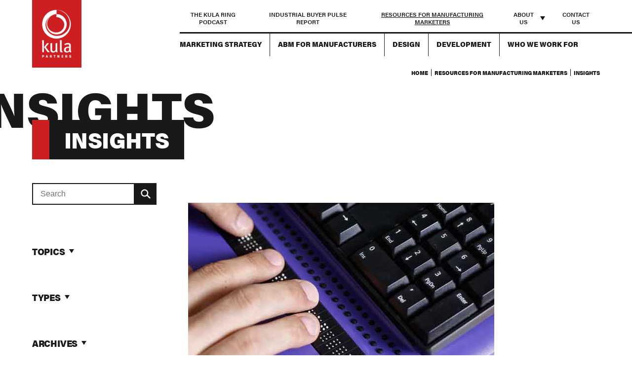

--- FILE ---
content_type: text/html; charset=UTF-8
request_url: https://kulapartners.com/resources/article-guides/insights/
body_size: 22305
content:
<!doctype html>
<html class="no-js" lang="en-US">
	<head>
				<!-- Google Tag Manager -->
		<script>(function(w,d,s,l,i){w[l]=w[l]||[];w[l].push({'gtm.start':
		new Date().getTime(),event:'gtm.js'});var f=d.getElementsByTagName(s)[0],
		j=d.createElement(s),dl=l!='dataLayer'?'&l='+l:'';j.async=true;j.src=
		'https://www.googletagmanager.com/gtm.js?id='+i+dl;f.parentNode.insertBefore(j,f);
		})(window,document,'script','dataLayer', "GTM-WK8R4N");</script>
		<!-- End Google Tag Manager -->
		<meta name='robots' content='max-image-preview:large' />
	<style>img:is([sizes="auto" i], [sizes^="auto," i]) { contain-intrinsic-size: 3000px 1500px }</style>
		<meta charset="utf-8">
	<meta http-equiv="x-ua-compatible" content="ie=edge">
	<title>Insights | Kula Partners</title>
	<meta name="viewport" content="width=device-width, initial-scale=1, shrink-to-fit=no">
	<meta name="theme-color" content="#cd1f22">		<link rel="preload" as="style" href="//use.typekit.net/fun8rtj.css?ver=1.0" />
	<link rel='dns-prefetch' href='//use.typekit.net' />

<link rel="alternate" type="application/rss+xml" title="Podcast Feed: The Kula Ring (MP3 Feed)" href="https://kulapartners.com/feed/podcast/" />
<link rel="alternate" type="application/rss+xml" title="Kula Partners &raquo; Insights Category Feed" href="https://kulapartners.com/resources/article-guides/insights/feed/" />
<link rel="stylesheet" href="https://kulapartners.b-cdn.net/wp-content/cache/minify/83a01.css?x54305" media="all" />


<link rel='stylesheet' id='adobe-fonts-css' href='//use.typekit.net/fun8rtj.css?ver=1.0' type='text/css' media='all' />
<link rel="stylesheet" href="https://kulapartners.b-cdn.net/wp-content/cache/minify/ba8be.css?x54305" media="all" />




<script  src="https://kulapartners.b-cdn.net/wp-content/cache/minify/a32d5.js?x54305"></script>




<link rel="https://api.w.org/" href="https://kulapartners.com/wp-json/" /><link rel="alternate" title="JSON" type="application/json" href="https://kulapartners.com/wp-json/wp/v2/categories/34" /><link rel="EditURI" type="application/rsd+xml" title="RSD" href="https://kulapartners.com/xmlrpc.php?rsd" />
<meta name="generator" content="WordPress 6.8.1" />
<!-- Stream WordPress user activity plugin v4.1.1 -->
<meta name="description" content="" />
<meta property="og:type" content="website" />
<meta property="og:title" content="Insights" />
<meta property="og:site_title" content="Kula Partners" />
<meta property="og:description" content="" />
<meta property="og:image" content="https://kulapartners.b-cdn.net/wp-content/uploads/2023/01/Blind-person-using-computer-with-braille-keyboard.jpg?x54305" />
	<script type="application/ld+json">
	{
		"@context": "https://schema.org",
		"@type": "WebSite",
		"name": "Kula Partners",
		"url": "https://kulapartners.com",
		"description": "We&#039;re an agency committed to helping leading manufacturers digitally transform marketing and sales."
	}
	</script>
	<link rel="icon" href="https://kulapartners.b-cdn.net/wp-content/uploads/2022/11/cropped-apple-touch-icon-32x32.png?x54305" sizes="32x32" />
<link rel="icon" href="https://kulapartners.b-cdn.net/wp-content/uploads/2022/11/cropped-apple-touch-icon-192x192.png?x54305" sizes="192x192" />
<link rel="apple-touch-icon" href="https://kulapartners.b-cdn.net/wp-content/uploads/2022/11/cropped-apple-touch-icon-180x180.png?x54305" />
<meta name="msapplication-TileImage" content="https://kulapartners.b-cdn.net/wp-content/uploads/2022/11/cropped-apple-touch-icon-270x270.png?x54305" />
	</head>
	<body class="archive category category-insights category-34 wp-custom-logo wp-theme-kula">
		<div class="page-wrapper">
				<div class="visuallyhidden icons-wrapper">
		<svg xmlns="http://www.w3.org/2000/svg">
			<symbol id="icon-hamburger" viewBox="0 0 80 39">
				<rect x="0" y="39" width="80" height="5"/>
				<rect x="0" y="22" width="80" height="5"/>
				<rect x="0" y="5" width="80" height="5"/>
			</symbol>

			<symbol id="icon-design" viewBox="0 0 83.1 61.2">
				<path transform="translate(26.987 10.417)" d="M19.4,19.5c-5.4,0-9.7-4.4-9.7-9.7S14,0,19.4,0s9.7,4.4,9.7,9.7c0,0,0,0,0,0
		C29.1,15.1,24.8,19.5,19.4,19.5z M19.4,2.2c-4.2,0-7.6,3.4-7.6,7.6s3.4,7.6,7.6,7.6c4.2,0,7.6-3.4,7.6-7.6
		C26.9,5.6,23.6,2.2,19.4,2.2L19.4,2.2z"/>
				<path  transform="translate(127.341 214.908)" d="M-93.9-166.8h-20.3v-19.8L-93.9-166.8z M-112.1-169h12.8l-12.8-12.5V-169z"/>
				<path class="st0" d="M82.5,19.5C81.9,18.7,66.2,0,46.4,0C32.8,0,21.1,8.8,15,14.6L0,0.7v60.5h65.4L42.5,40.1
	c1.3,0.2,2.5,0.2,3.8,0.2c19.8,0,35.5-18.7,36.1-19.5l0.6-0.7L82.5,19.5z M46.4,36.1c-8.8,0-15.9-7.1-15.9-15.9
	c0-8.8,7.1-15.9,15.9-15.9c8.8,0,15.9,7.1,15.9,15.9C62.3,29,55.2,36.1,46.4,36.1z M59.8,59H2.2v-3.7h4.2v-2.2H2.2v-5.8h2.2v-2.2
	H2.2v-5.8h4.2v-2.2H2.2v-5.8h2.2v-2.2H2.2v-5.8h4.2v-2.2H2.2v-5.8h2.2v-2.2H2.2V5.7l11.2,10.4c-1.9,1.9-3,3.2-3.2,3.4l-0.6,0.7
	l0.6,0.7c0.6,0.7,12.4,14.7,28.4,18.5L59.8,59z M12.5,20.2L12.5,20.2C15.3,17,27.8,4.1,43,2.4C34.6,4,28.3,11.3,28.3,20.2
	c0,8.9,6.4,16.2,14.8,17.8C27.8,36.2,15.3,23.3,12.5,20.2z M49.5,38c8.5-1.5,15-8.9,15-17.8c0,0,0,0,0,0c0-8.8-6.3-16.2-14.7-17.8
	C64.9,4.1,77.4,17,80.2,20.2C77.4,23.3,64.8,36.3,49.5,38z"/>
			</symbol>

			<symbol id="icon-niche" viewBox="0 0 61.3 64.2">
				<path d="M58.9,45.2V20c1.4-0.6,2.4-2,2.4-3.6c0-2.2-1.8-4-4-4c-1.1,0-2.2,0.5-2.9,1.3L35.6,4.2c0-0.1,0-0.1,0-0.2c0-2.2-1.8-4-4-4
	s-4,1.8-4,4c0,0.3,0,0.5,0.1,0.7L6.4,13.7c-0.6-0.3-1.3-0.5-2-0.5c-2.2,0-4,1.8-4,4c0,1.9,1.3,3.5,3.1,3.9v22.5
	c-2,0.2-3.6,1.9-3.6,3.9c0,2.2,1.8,4,4,4c1.1,0,2-0.4,2.7-1.1l19.8,9.7c0,0.1,0,0.1,0,0.2c0,2.2,1.8,4,4,4c2.2,0,3.9-1.7,4-3.8
	l20.2-8.5c0.7,0.6,1.6,1,2.6,1c2.2,0,4-1.8,4-4C61.3,47.2,60.3,45.8,58.9,45.2z M59.5,16.4c0,1.3-1,2.3-2.3,2.3
	c-1.3,0-2.3-1-2.3-2.3c0-0.2,0-0.3,0.1-0.5l0.5-0.9c0.4-0.5,1-0.8,1.7-0.8C58.5,14.1,59.5,15.1,59.5,16.4z M31.6,1.7L31.6,1.7
	c1.3,0,2.3,1,2.3,2.3c0,1.3-1,2.3-2.3,2.3s-2.3-1-2.3-2.3C29.4,2.7,30.4,1.7,31.6,1.7z M2.2,17.1c0-1.3,1-2.3,2.3-2.3v0
	c1.3,0,2.3,1,2.3,2.3c0,1.3-1,2.3-2.3,2.3C3.2,19.4,2.2,18.4,2.2,17.1z M1.7,47.5c0-1.3,1-2.3,2.3-2.3v0c1.3,0,2.3,1,2.3,2.3
	c0,1.3-1,2.3-2.3,2.3C2.7,49.7,1.7,48.7,1.7,47.5z M30.5,62.5c-1.3,0-2.3-1-2.3-2.3s1-2.3,2.3-2.3v0c1.2,0,2.3,1,2.3,2.3
	C32.8,61.5,31.7,62.5,30.5,62.5z M30.5,56.2c-1.5,0-2.8,0.9-3.5,2.1L7.7,48.9C7.9,48.5,8,48,8,47.5c0-1.7-1.1-3.2-2.7-3.8V21
	c1.8-0.4,3.1-2,3.1-3.9c0-0.8-0.2-1.5-0.6-2.2l20.6-8.7c0.7,1,1.9,1.7,3.2,1.7c1.5,0,2.8-0.8,3.5-2.1l18.4,9.2
	c-0.1,0.4-0.2,0.8-0.2,1.2c0,2.2,1.7,3.9,3.9,4v24.5c-2.2,0.1-3.9,1.8-3.9,4c0,0.6,0.1,1.1,0.3,1.6l-19.5,8.2
	C33.5,57.2,32.1,56.2,30.5,56.2z M57.3,51.1c-1.3,0-2.3-1-2.3-2.3s1-2.3,2.3-2.3v0c1.3,0,2.3,1,2.3,2.3
	C59.5,50.1,58.5,51.1,57.3,51.1z"/>
				<path d="M30.9,13.9l-18.3,6.8v22.6l18.3,8.6L49.2,44V21.4L30.9,13.9z M47.5,32.5l-5.9,2.3l0-9.1l5.9-2.5V32.5z M14.3,22.6l6.1,2.8
	v8.9l-6.1-2.7V22.6z M40.6,24.3l-7.2-3l5.7-2.2l6.9,2.8L40.6,24.3z M38.4,25.2l-7.5,3.1L23.8,25l7.4-2.8L38.4,25.2z M21.6,24
	l-5.9-2.7l7-2.6l6.1,2.5L21.6,24z M22.1,26.2l7.9,3.6v8.8l-7.9-3.5V26.2z M30,40.5v9l-7.9-3.7V37L30,40.5z M31.8,40.5l8.1-3.2v8.7
	l-8.1,3.5V40.5z M31.8,38.7v-8.8l8.1-3.4v9.1L31.8,38.7z M36.9,18.2l-5.7,2.2l-6.1-2.5l5.8-2.1L36.9,18.2z M14.3,33.5l6.1,2.7V45
	l-6.1-2.9V33.5z M41.6,45.3l0-8.6l5.9-2.3v8.4L41.6,45.3z"/>
			</symbol>

			<symbol id="icon-abm" viewBox="0 0 83.1 66.3">
				<path d="M83.1,57.4l0-48.4c0-4.9-4-9-9-9c-4.1,0-7.6,2.8-8.6,6.5H48.1v2.2h17.1c0,0.1,0,0.1,0,0.2v48.4h0c0,0,0,0,0,0
	h2.2c0-3.7,3-6.7,6.7-6.7c3.7,0,6.7,3,6.7,6.7v0h0c0,3.7-3,6.7-6.7,6.7H42.3v2.2h31.9l0,0c0,0,0,0,0,0
	C79.1,66.3,83.1,62.3,83.1,57.4C83.1,57.4,83.1,57.4,83.1,57.4z M74.1,48.4c-2.7,0-5.1,1.2-6.7,3.1V9c0,0,0,0,0,0
	c0-3.7,3-6.7,6.7-6.7c3.7,0,6.7,3,6.7,6.7v42.5C79.2,49.6,76.8,48.4,74.1,48.4z"/>
				<path d="M34.8,66.3H25l-2.8-8.5l-1.9-0.8l-8,4l-7-7l4-8l-0.8-1.9L0,41.4v-9.9l8.5-2.8l0.8-1.9l-4-8l7-7
	l8,4l1.9-0.8L25,6.5h9.9l2.8,8.5l1.9,0.8l8-4l7,7l-4,8l0.8,1.9l8.5,2.8v9.9l-8.5,2.8l-0.8,1.9l4,8l-7,7l-8-4l-1.9,0.8L34.8,66.3z
	 M26.6,64.1h6.7l2.6-7.9l3.8-1.6l7.5,3.7l4.7-4.7l-3.7-7.5l1.6-3.8l7.9-2.6v-6.7l-7.9-2.6l-1.6-3.8l3.7-7.5l-4.7-4.7l-7.5,3.7
	l-3.8-1.6l-2.6-7.9h-6.7l-2.6,7.9l-3.8,1.6l-7.5-3.7L8,19.2l3.7,7.5l-1.6,3.8l-7.9,2.6v6.7l7.9,2.6l1.6,3.8L8,53.6l4.7,4.7
	l7.5-3.7l3.8,1.6L26.6,64.1z"/>
				<path transform="translate(19.081 19.081)" d="M10.8,28.2C4.8,28.2,0,23.3,0,17.4c0-6,4.8-10.8,10.8-10.8c6,0,10.8,4.8,10.8,10.8c0,0,0,0,0,0
		C21.6,23.3,16.8,28.2,10.8,28.2z M10.8,8.8c-4.7,0-8.6,3.8-8.6,8.6s3.8,8.6,8.6,8.6c4.7,0,8.6-3.8,8.6-8.6c0,0,0,0,0,0
		C19.4,12.6,15.6,8.8,10.8,8.8L10.8,8.8z"/>
			</symbol>

			<symbol id="icon-strategy" viewBox="0 0 83.1 68">
				<path d="M0,0v68h83.1V0H0z M80.9,2.2v24h-8.4V9.3h-7.2v2.2h5v31.5h-5v2.2h7.2V28.5h8.4v24H2.2l0-24h8.4v16.9h7.2v-2.2
	h-5V11.6h5V9.3h-7.2v16.9H2.2l0-24H80.9z M2.2,65.8l0-11.1h78.6v11.1H2.2z"/>
				<path d="M41.6,12.3L27,17.7v18l14.5,6.8l14.6-6.2v-18L41.6,12.3z M52.1,19l-10.5,4.4L31,18.6l10.5-3.9L52.1,19z
	 M29.2,20.2l11.2,5.2v14.1l-11.2-5.2L29.2,20.2z M42.7,39.5V25.4l11.2-4.7v14.1L42.7,39.5z"/>
				<rect transform="translate(199.135 72.291)" x="-181.4" y="-54.1" class="st0" width="4.6" height="2.2"/>
				<g transform="translate(199.135 80.372)"><rect x="-181.4" y="-54.1" class="st0" width="4.6" height="2.2"/></g>
				<g transform="translate(199.135 88.453)"><rect x="-181.4" y="-54.1" class="st0" width="4.6" height="2.2"/></g>
				<g transform="translate(203.762 97.259)"><rect x="-181.4" y="-54.1" class="st0" width="4.6" height="2.2"/></g>
				<g transform="translate(237.514 97.259)"><rect x="-181.4" y="-54.1" class="st0" width="4.6" height="2.2"/></g>
				<g transform="translate(203.762 63.484)"><rect x="-181.4" y="-54.1" class="st0" width="4.6" height="2.2"/></g>
				<g transform="translate(237.514 63.484)"><rect x="-181.4" y="-54.1" class="st0" width="4.6" height="2.2"/></g>
				<g transform="translate(242.14 72.291)"><rect x="-181.4" y="-54.1" class="st0" width="4.6" height="2.2"/></g>
				<g transform="translate(242.14 80.372)"><rect x="-181.4" y="-54.1" class="st0" width="4.6" height="2.2"/></g>
				<g transform="translate(242.14 88.453)"><rect x="-181.4" y="-54.1" class="st0" width="4.6" height="2.2"/></g>
			</symbol>

			<symbol id="icon-podcast" viewBox="0 0 35 32">
				<path d="M0.001 0.001h34.992v0.935h-34.992v-0.935z"></path>
				<path d="M31.442 31.999h-28.74v-31.999h28.74zM3.637 31.064h26.87v-30.129h-26.871z"></path>
				<path d="M11.366 17.069c-0.258 0-0.467-0.209-0.467-0.468v0-10.167c0-0.258 0.209-0.468 0.467-0.468s0.467 0.209 0.467 0.468v10.167c0 0 0 0 0 0.001 0 0.258-0.209 0.467-0.467 0.467-0 0-0 0-0.001 0h0z"></path>
				<path d="M13.234 9.152h-3.736c-0.258 0-0.467-0.209-0.467-0.467s0.209-0.467 0.467-0.467h3.736c0.258 0 0.467 0.209 0.467 0.467s-0.209 0.467-0.467 0.467v0z"></path>
				<path d="M17.072 17.069c-0.258 0-0.468-0.209-0.468-0.468v0-10.167c0-0.258 0.209-0.468 0.468-0.468s0.468 0.209 0.468 0.468v10.167c0 0.258-0.209 0.468-0.468 0.468v0z"></path>
				<path d="M18.941 12.577h-3.738c-0.258 0-0.467-0.209-0.467-0.467s0.209-0.467 0.467-0.467h3.738c0.258 0 0.468 0.209 0.468 0.467s-0.209 0.467-0.468 0.467v0z"></path>
				<path d="M22.777 17.069c-0.258 0-0.468-0.209-0.468-0.468v0-10.167c0-0.258 0.209-0.468 0.468-0.468s0.468 0.209 0.468 0.468v10.167c0 0 0 0 0 0.001 0 0.258-0.209 0.467-0.467 0.467-0 0-0 0-0.001 0h0z"></path>
				<path d="M24.645 10.004h-3.736c-0.258 0-0.468-0.209-0.468-0.467s0.209-0.467 0.468-0.467h3.736c0.258 0 0.468 0.209 0.468 0.467s-0.209 0.467-0.468 0.467v0z"></path>
				<path d="M28.095 19.168h-22.046v-15.3h22.046zM6.984 18.233h20.177v-13.43h-20.177z"></path>
				<path d="M27.627 24.026h-21.11c-0.258 0-0.468-0.209-0.468-0.468s0.209-0.468 0.468-0.468h21.11c0.258 0 0.468 0.209 0.468 0.468s-0.209 0.468-0.468 0.468v0z"></path>
				<path d="M27.627 28.014h-21.11c-0.258 0-0.468-0.209-0.468-0.468s0.209-0.468 0.468-0.468h21.11c0.258 0 0.468 0.209 0.468 0.468s-0.209 0.468-0.468 0.468v0z"></path>
			</symbol>

			<symbol id="icon-abm-platforms" viewBox="0 0 35 32">
				<path d="M8.202 31.669l-8.239-3.862v-10.115l8.239-3.053 8.239 3.384v10.115l-8.239 3.531zM0.699 27.329l7.503 3.494 7.467-3.2v-9.122l-7.467-3.053-7.503 2.759v9.122z"></path>
				<path d="M8.202 21.959l-8.018-3.678 0.331-0.699 7.687 3.568 7.724-3.237 0.294 0.699z"></path>
				<path d="M7.834 21.554h0.736v9.343h-0.736v-9.343z"></path>
				<path d="M26.961 32.037l-8.239-3.862v-10.115l8.239-3.053 8.202 3.384v10.115l-8.202 3.531zM19.457 27.733l7.503 3.494 7.467-3.2v-9.122l-7.467-3.090-7.467 2.759v9.159z"></path>
				<path d="M26.961 22.326l-8.018-3.678 0.294-0.662 7.724 3.531 7.724-3.2 0.257 0.662z"></path>
				<path d="M26.593 21.922h0.736v9.343h-0.736v-9.343z"></path>
				<path d="M17.361 16.993l-8.239-3.862v-10.115l8.239-3.053 8.202 3.384v10.115l-8.202 3.531zM9.857 12.69l7.503 3.494 7.467-3.2v-9.159l-7.467-3.053-7.503 2.759v9.159z"></path>
				<path d="M17.361 7.283l-8.018-3.678 0.294-0.662 7.724 3.531 7.724-3.2 0.257 0.662z"></path>
				<path d="M16.993 6.878h0.736v9.343h-0.736v-9.343z"></path>
			</symbol>

			<symbol id="icon-collab" viewBox="0 0 28 32">
				<path d="M14.038 3.669c-1.021 0-1.85-0.829-1.85-1.85s0.829-1.819 1.85-1.819c1.021 0 1.85 0.83 1.85 1.85s-0.861 1.819-1.85 1.819zM14.038 0.638c-0.67 0-1.212 0.542-1.212 1.212s0.542 1.212 1.212 1.212c0.67 0 1.212-0.542 1.212-1.212s-0.574-1.212-1.212-1.212z"></path>
				<path d="M14.038 32c-1.021 0-1.85-0.829-1.85-1.85s0.829-1.85 1.85-1.85c1.021 0 1.85 0.829 1.85 1.85s-0.861 1.85-1.85 1.85zM14.038 28.969c-0.67 0-1.212 0.542-1.212 1.212s0.542 1.212 1.212 1.212c0.67 0 1.212-0.542 1.212-1.212-0.032-0.67-0.574-1.212-1.212-1.212z"></path>
				<path d="M26.225 10.305c-1.021 0-1.85-0.829-1.85-1.85s0.829-1.85 1.85-1.85 1.85 0.83 1.85 1.85-0.861 1.85-1.85 1.85zM26.225 7.274c-0.67 0-1.212 0.542-1.212 1.212s0.542 1.212 1.212 1.212c0.67 0 1.212-0.542 1.212-1.212s-0.574-1.212-1.212-1.212z"></path>
				<path d="M26.225 25.396c-1.021 0-1.85-0.829-1.85-1.85s0.829-1.85 1.85-1.85 1.85 0.829 1.85 1.85-0.861 1.85-1.85 1.85zM26.225 22.333c-0.67 0-1.212 0.542-1.212 1.212s0.542 1.212 1.212 1.212c0.67 0 1.212-0.542 1.212-1.212-0.032-0.67-0.574-1.212-1.212-1.212z"></path>
				<path d="M1.85 10.305c-1.021 0-1.85-0.829-1.85-1.85s0.83-1.85 1.85-1.85 1.85 0.83 1.85 1.85-0.829 1.85-1.85 1.85zM1.85 7.274c-0.67 0-1.212 0.542-1.212 1.212s0.542 1.212 1.212 1.212 1.212-0.542 1.212-1.212-0.542-1.212-1.212-1.212z"></path>
				<path d="M1.85 25.396c-1.021 0-1.85-0.829-1.85-1.85s0.83-1.85 1.85-1.85 1.85 0.829 1.85 1.85-0.829 1.85-1.85 1.85zM1.85 22.333c-0.67 0-1.212 0.542-1.212 1.212s0.542 1.212 1.212 1.212 1.212-0.542 1.212-1.212c-0.032-0.67-0.542-1.212-1.212-1.212z"></path>
				<path d="M5.195 5.951l4.559-2.632 0.319 0.553-4.559 2.632-0.319-0.553z"></path>
				<path d="M17.984 3.898l0.319-0.553 4.559 2.632-0.319 0.553-4.559-2.632z"></path>
				<path d="M26.512 12.602h0.638v6.828h-0.638v-6.828z"></path>
				<path d="M17.996 28.123l4.559-2.632 0.319 0.553-4.559 2.632-0.319-0.553z"></path>
				<path d="M5.176 26.048l0.319-0.553 4.559 2.632-0.319 0.553-4.559-2.632z"></path>
				<path d="M0.925 12.602h0.638v6.828h-0.638v-6.828z"></path>
				<path d="M13.719 26.8h0.638v1.85h-0.638v-1.85z"></path>
				<path d="M13.719 3.35h0.638v1.85h-0.638v-1.85z"></path>
				<path d="M23.523 10.665l1.308-1.308 0.451 0.451-1.308 1.308-0.451-0.451z"></path>
				<path d="M2.847 22.44l1.308-1.308 0.451 0.451-1.308 1.308-0.451-0.451z"></path>
				<path d="M2.85 9.808l0.451-0.451 1.308 1.308-0.451 0.451-1.308-1.308z"></path>
				<path d="M23.52 21.582l0.451-0.451 1.308 1.308-0.451 0.451-1.308-1.308z"></path>
				<path d="M14.038 19.525c-1.946 0-3.541-1.595-3.541-3.541s1.595-3.541 3.541-3.541c1.946 0 3.541 1.595 3.541 3.541-0.032 1.978-1.595 3.541-3.541 3.541zM14.038 13.113c-1.595 0-2.903 1.308-2.903 2.903s1.308 2.903 2.903 2.903c1.595 0 2.903-1.308 2.903-2.903-0.032-1.595-1.308-2.903-2.903-2.903z"></path>
				<path d="M13.145 24.758c-0.287 0-0.542-0.223-0.574-0.51l-0.287-1.723c-0.67-0.16-1.34-0.447-1.914-0.798l-1.436 1.021c-0.223 0.16-0.542 0.128-0.766-0.064l-1.021-1.021c-0.191-0.191-0.223-0.51-0.064-0.766l1.021-1.404c-0.351-0.606-0.638-1.244-0.798-1.914l-1.723-0.287c-0.287-0.032-0.479-0.287-0.479-0.574v-1.436c0-0.287 0.191-0.542 0.479-0.574l1.723-0.287c0.16-0.67 0.447-1.34 0.798-1.914l-1.021-1.404c-0.16-0.223-0.128-0.542 0.064-0.766l1.021-1.021c0.191-0.191 0.51-0.223 0.766-0.064l1.404 1.021c0.606-0.383 1.244-0.638 1.914-0.798l0.287-1.723c0.032-0.287 0.287-0.479 0.574-0.479 0 0 0 0 0 0h1.787c0.287 0 0.542 0.223 0.574 0.51l0.287 1.723c0.67 0.16 1.34 0.447 1.914 0.798l1.404-1.021c0.223-0.16 0.542-0.128 0.766 0.064l1.021 1.021c0.191 0.191 0.223 0.51 0.064 0.766l-1.021 1.404c0.351 0.606 0.638 1.244 0.798 1.914l1.723 0.287c0.287 0.032 0.479 0.287 0.479 0.574v1.436c0 0.287-0.191 0.542-0.479 0.574l-1.691 0.255c-0.16 0.67-0.447 1.34-0.798 1.914l1.021 1.404c0.16 0.223 0.16 0.574-0.064 0.766l-1.021 1.021c-0.191 0.191-0.542 0.223-0.766 0.064l-1.404-1.021c-0.606 0.351-1.244 0.638-1.914 0.798l-0.287 1.723c-0.064 0.287-0.287 0.479-0.574 0.479 0 0 0 0 0 0h-1.787zM14.931 24.12v0 0 0zM13.176 24.12h1.723l0.351-2.106 0.223-0.032c0.766-0.16 1.468-0.447 2.106-0.861l0.191-0.128 1.723 1.244 0.957-0.957-1.244-1.723 0.128-0.191c0.415-0.638 0.702-1.34 0.861-2.106l0.032-0.223 2.106-0.351v-1.34l-2.138-0.351-0.032-0.223c-0.16-0.766-0.447-1.468-0.861-2.106l-0.128-0.191 1.244-1.723-0.957-0.957-1.723 1.244-0.191-0.096c-0.638-0.415-1.34-0.702-2.106-0.861l-0.223-0.032-0.351-2.106h-1.723l-0.351 2.106-0.223 0.032c-0.766 0.16-1.468 0.447-2.106 0.861l-0.191 0.128-1.723-1.244-0.957 0.957 1.244 1.723-0.128 0.191c-0.415 0.638-0.702 1.34-0.861 2.106v0.191l-2.106 0.351v1.34l2.106 0.351 0.032 0.223c0.16 0.766 0.447 1.468 0.861 2.106l0.128 0.191-1.244 1.723 0.957 0.957 1.723-1.244 0.191 0.128c0.638 0.415 1.34 0.702 2.106 0.861l0.223 0.032 0.351 2.106zM13.113 7.912v0c0 0 0 0 0 0v0z"></path>
			</symbol>

			<symbol id="icon-erp" viewBox="0 0 39 32">
				<path d="M39.106 32h-39.106v-32h39.106v32zM1.035 30.965h36.988v-29.929h-36.988v29.929z"></path>
				<path d="M0.526 24.68h38.071v1.035h-38.071v-1.035z"></path>
				<path d="M8.41 21.334h-3.388v-16.941h3.388v1.035h-2.353v14.824h2.353v1.082z"></path>
				<path d="M0.526 12.34h5.035v1.035h-5.035v-1.035z"></path>
				<path d="M34.073 21.334h-3.388v-1.035h2.353v-14.871h-2.353v-1.035h3.388v16.941z"></path>
				<path d="M33.554 12.34h5.035v1.035h-5.035v-1.035z"></path>
				<path d="M19.53 19.945l-6.824-3.2v-8.471l6.871-2.494 6.824 2.824v8.471l-6.871 2.871zM13.742 16.087l5.788 2.729 5.788-2.447v-7.059l-5.788-2.4-5.788 2.118v7.059z"></path>
				<path d="M19.553 12.151l-6.541-3.012 0.424-0.941 6.118 2.824 6.118-2.541 0.424 0.988-6.541 2.682z"></path>
				<path d="M19.025 11.588h1.035v7.529h-1.035v-7.529z"></path>
				<path d="M8.343 8.537h2.165v1.035h-2.165v-1.035z"></path>
				<path d="M8.343 12.34h2.165v1.035h-2.165v-1.035z"></path>
				<path d="M8.343 16.143h2.165v1.035h-2.165v-1.035z"></path>
				<path d="M10.52 20.287h2.165v1.035h-2.165v-1.035z"></path>
				<path d="M26.404 20.287h2.165v1.035h-2.165v-1.035z"></path>
				<path d="M10.52 4.393h2.165v1.035h-2.165v-1.035z"></path>
				<path d="M26.404 4.393h2.165v1.035h-2.165v-1.035z"></path>
				<path d="M28.581 8.537h2.165v1.035h-2.165v-1.035z"></path>
				<path d="M28.581 12.34h2.165v1.035h-2.165v-1.035z"></path>
				<path d="M28.581 16.143h2.165v1.035h-2.165v-1.035z"></path>
			</symbol>

			<symbol id="icon-flexible" viewBox="0 0 30 32">
				<path d="M14.936 10.555l-4.172-4.214v-3.338h8.428v3.338l-4.256 4.214zM11.598 5.966l3.379 3.379 3.379-3.379v-2.128h-6.759v2.128z"></path>
				<path d="M12.308 0.334h0.834v3.087h-0.834v-3.087z"></path>
				<path d="M16.772 0.334h0.834v3.087h-0.834v-3.087z"></path>
				<path d="M14.519 9.971h0.834v2.044h-0.834v-2.044z"></path>
				<path d="M10.847 15.395h-0.834c0-0.918 0.751-1.669 1.669-1.669h1.836c0.542 0 1.001-0.459 1.001-1.001h0.834c0 1.001-0.834 1.836-1.836 1.836h-1.836c-0.459-0.042-0.834 0.334-0.834 0.834z"></path>
				<path d="M11.181 5.716h7.593v0.834h-7.593v-0.834z"></path>
				<path d="M29.914 32.083h-29.997v-32.167h29.997v32.167zM0.751 31.249h28.329v-30.498h-28.329v30.498z"></path>
				<path d="M11.181 4.965h-6.3l-4.84-4.339 0.584-0.626 4.589 4.13h5.966z"></path>
				<path d="M24.949 4.965h-6.216v-0.834h5.883l4.589-4.13 0.584 0.626z"></path>
				<path d="M29.205 32l-4.589-4.13h-3.129v-0.834h3.463l4.84 4.339z"></path>
				<path d="M0.626 32l-0.584-0.626 4.84-4.339h3.463v0.834h-3.129z"></path>
				<path d="M24.365 4.548h0.834v22.863h-0.834v-22.863z"></path>
				<path d="M4.631 4.548h0.834v22.863h-0.834v-22.863z"></path>
				<path d="M20.944 32.083h-12.057v-2.003c0-1.669 1.377-3.046 3.046-3.046h5.924c1.669 0 3.046 1.377 3.046 3.046v2.003zM9.721 31.249h10.389v-1.168c0-1.21-1.001-2.211-2.211-2.211h-5.966c-1.21 0-2.211 1.001-2.211 2.211v1.168z"></path>
				<path d="M14.936 24.156c-1.502 0-2.67-1.21-2.67-2.67s1.21-2.67 2.67-2.67v0.834c-1.043 0-1.836 0.834-1.836 1.836 0 1.043 0.834 1.836 1.836 1.836 1.043 0 1.836-0.834 1.836-1.836h0.834c0 1.46-1.21 2.67-2.67 2.67z"></path>
				<path d="M15.562 27.87h-1.252c-0.292 0-0.542-0.209-0.584-0.501l-0.167-1.085c-0.417-0.125-0.793-0.292-1.168-0.501l-0.918 0.668c-0.25 0.167-0.584 0.167-0.793-0.083l-0.709-0.709c-0.209-0.209-0.25-0.542-0.083-0.793l0.668-0.918c-0.209-0.375-0.376-0.751-0.501-1.168l-1.085-0.167c-0.292-0.042-0.501-0.292-0.501-0.584v-1.001c0-0.292 0.209-0.542 0.501-0.584l1.085-0.167c0.125-0.417 0.292-0.793 0.501-1.168l-0.626-0.918c-0.167-0.25-0.167-0.584 0.083-0.793l0.709-0.709 0.584 0.584-0.584 0.584 0.876 1.21-0.167 0.25c-0.292 0.417-0.501 0.918-0.584 1.419l-0.042 0.292-1.46 0.25v0.626l1.46 0.25 0.042 0.292c0.125 0.501 0.292 1.001 0.584 1.419l0.167 0.25-0.876 1.21 0.459 0.459 1.21-0.876 0.25 0.167c0.417 0.292 0.918 0.501 1.418 0.584l0.292 0.042 0.25 1.46h0.876l0.25-1.46 0.292-0.042c0.501-0.125 1.001-0.292 1.419-0.584l0.25-0.167 1.21 0.876 0.459-0.459-0.876-1.21 0.167-0.25c0.292-0.417 0.501-0.918 0.584-1.419l0.042-0.292 1.46-0.25v-0.626l-1.168-0.209 0.125-0.834 1.377 0.209c0.292 0.042 0.501 0.292 0.501 0.584v1.001c0 0.292-0.209 0.542-0.501 0.584l-1.085 0.167c-0.125 0.417-0.292 0.793-0.501 1.168l0.626 0.918c0.167 0.25 0.167 0.584-0.083 0.793l-0.834 0.668c-0.209 0.209-0.542 0.25-0.793 0.083l-0.876-0.668c-0.375 0.209-0.751 0.375-1.168 0.501l-0.167 1.085c-0.083 0.292-0.334 0.542-0.626 0.542zM15.312 27.202c0 0 0 0 0 0v0zM18.608 25.742c0 0 0 0 0 0v0zM19.317 25.325c0 0 0 0 0 0v0zM9.053 21.778v0c0 0 0 0 0 0zM20.777 21.778c0 0 0 0 0 0v0zM20.61 20.944c0 0.042 0 0.042 0 0v0zM10.514 17.898v0c0 0 0 0 0 0zM10.514 17.606v0c0 0 0 0 0 0z"></path>
			</symbol>

			<symbol id="icon-marketing-automation" viewBox="0 0 34 32">
				<path d="M17.035 22.9c-0.086 0-0.129 0-0.216-0.043l-9.488-5.52c-0.129-0.086-0.216-0.216-0.216-0.388v-10.954c0-0.173 0.086-0.302 0.216-0.388s0.302-0.086 0.431 0l9.488 5.477c0.129 0.086 0.216 0.216 0.216 0.388v10.954c0 0.172-0.086 0.302-0.216 0.388-0.086 0.043-0.172 0.086-0.216 0.086zM7.978 16.733l8.625 5.003v-10.005l-8.625-5.003v10.005z"></path>
				<path d="M17.035 22.9c-0.086 0-0.129 0-0.216-0.043-0.129-0.086-0.216-0.216-0.216-0.388v-10.954c0-0.172 0.086-0.302 0.216-0.388l9.488-5.477c0.129-0.086 0.302-0.086 0.431 0s0.216 0.216 0.216 0.388v10.954c0 0.172-0.086 0.302-0.216 0.388l-9.488 5.477c-0.086 0-0.172 0.043-0.216 0.043zM17.466 11.73v9.962l8.625-5.003v-9.919l-8.625 4.96z"></path>
				<path d="M17.035 11.946c-0.086 0-0.129 0-0.216-0.043l-9.488-5.52c-0.129-0.086-0.216-0.216-0.216-0.388s0.086-0.302 0.216-0.388l9.488-5.693c0.129-0.086 0.302-0.086 0.431 0l9.488 5.693c0.129 0.086 0.216 0.216 0.216 0.388s-0.086 0.302-0.216 0.388l-9.488 5.477c-0.086 0.043-0.172 0.086-0.216 0.086zM8.367 5.995l8.625 5.003 8.625-5.003-8.625-5.175-8.625 5.175z"></path>
				<path d="M27.95 4.539l5.681-3.271 0.43 0.747-5.681 3.271-0.43-0.747z"></path>
				<path d="M33.208 5.822l-0.819-0.259 1.078-3.666c0 0 0-0.043-0.043-0.043l-3.666-1.078 0.259-0.819 3.666 1.078c0.216 0.086 0.431 0.216 0.518 0.431 0.129 0.216 0.129 0.474 0.086 0.69l-1.078 3.666z"></path>
				<path d="M0.24 2.043l0.431-0.747 5.643 3.251-0.431 0.747-5.643-3.251z"></path>
				<path d="M1.035 5.822l-1.078-3.666c-0.129-0.474 0.129-0.992 0.604-1.121l3.666-1.078 0.259 0.819-3.709 1.078c0 0-0.043 0.043-0.043 0.043l1.121 3.666-0.819 0.259z"></path>
				<path d="M16.518 25.1h0.863v6.555h-0.863v-6.555z"></path>
				<path d="M16.949 32.129c-0.259 0-0.474-0.086-0.647-0.302l-2.631-2.803 0.647-0.604 2.631 2.803c0 0 0.043 0 0.043 0l2.803-2.631 0.604 0.647-2.803 2.631c-0.216 0.172-0.431 0.259-0.647 0.259z"></path>
			</symbol>

			<symbol id="icon-pim" viewBox="0 0 36 32">
				<path d="M25.165 18.329l-6.313-2.961v-7.793l6.356-2.351 6.313 2.612v7.793l-6.356 2.699zM19.722 14.803l5.442 2.569 5.442-2.307v-6.661l-5.442-2.264-5.442 2.003v6.661z"></path>
				<path d="M25.165 11.059l-6.052-2.786 0.348-0.784 5.747 2.612 5.703-2.395 0.305 0.827z"></path>
				<path d="M24.729 10.58h0.871v7.010h-0.871v-7.010z"></path>
				<path d="M5.312 6.879h9.578v0.871h-9.578v-0.871z"></path>
				<path d="M5.312 10.928h9.578v0.871h-9.578v-0.871z"></path>
				<path d="M5.312 14.933h5.66v0.871h-5.66v-0.871z"></path>
				<path d="M36.441 22.291h-36.528v-18.982c0-1.872 1.524-3.352 3.352-3.352h29.78c1.872 0 3.352 1.524 3.352 3.352l0.044 18.982zM0.784 21.42h34.743v-18.112c0-1.393-1.132-2.482-2.482-2.482h-29.736c-1.393 0-2.482 1.132-2.482 2.482v18.112z"></path>
				<path d="M34.003 26.993h-31.652c-1.35 0-2.395-1.088-2.395-2.395v-6.356h0.871v6.313c0 0.871 0.697 1.524 1.524 1.524h31.695c0.871 0 1.524-0.697 1.524-1.524v-5.965h0.871v6.008c0 1.306-1.088 2.395-2.438 2.395z"></path>
				<path d="M23.51 32.044h-10.667l1.001-5.921h8.664l1.001 5.921zM13.888 31.173h8.62l-0.74-4.18h-7.184l-0.697 4.18z"></path>
				<path d="M8.925 31.173h18.547v0.871h-18.547v-0.871z"></path>
			</symbol>

			<symbol id="icon-qa" viewBox="0 0 33 32">
				<path d="M30.129 32.040c-0.080 0-0.159-0.040-0.199-0.080-0.119-0.080-0.199-0.199-0.199-0.318v-3.104c0-0.398-0.318-0.756-0.756-0.756h-1.512c-0.398 0-0.756 0.318-0.756 0.756v3.104c0 0.119-0.080 0.279-0.199 0.318-0.119 0.080-0.239 0.080-0.398 0.040-0.677-0.318-1.313-0.796-1.791-1.393l0.597-0.517c0.279 0.318 0.597 0.637 0.955 0.876v-2.428c0-0.836 0.677-1.552 1.552-1.552h1.552c0.836 0 1.552 0.677 1.552 1.552v2.428c0.756-0.478 1.353-1.194 1.672-2.070 0.398-1.075 0.358-2.229-0.119-3.264-0.398-0.876-1.114-1.632-1.99-2.070-0.119-0.080-0.239-0.199-0.239-0.358v-5.015h0.796v4.776c0.955 0.517 1.672 1.353 2.149 2.308 0.557 1.234 0.597 2.587 0.119 3.861s-1.433 2.269-2.627 2.826c-0.040 0.040-0.080 0.080-0.159 0.080z"></path>
				<path d="M24.955 24.637l-0.597-0.517c0.398-0.478 0.876-0.876 1.393-1.154v-13.97c-0.955-0.517-1.672-1.353-2.149-2.308-0.557-1.234-0.597-2.587-0.119-3.861s1.433-2.269 2.627-2.826c0.119-0.040 0.279-0.040 0.398 0.040s0.199 0.199 0.199 0.318v3.104c0 0.398 0.318 0.756 0.756 0.756h1.552c0.398 0 0.756-0.318 0.756-0.756v-3.104c0-0.119 0.080-0.279 0.199-0.318 0.119-0.080 0.239-0.080 0.398-0.040 1.075 0.478 1.91 1.313 2.428 2.348 1.194 2.428 0.279 5.373-2.070 6.647v9.95h-0.796v-10.189c0-0.159 0.080-0.279 0.239-0.358 2.109-1.035 2.945-3.622 1.91-5.692-0.358-0.677-0.876-1.274-1.512-1.672v2.428c0 0.836-0.677 1.552-1.552 1.552h-1.552c-0.836 0-1.552-0.677-1.552-1.552v-2.428c-0.756 0.478-1.353 1.194-1.672 2.070-0.398 1.075-0.358 2.229 0.119 3.264 0.398 0.876 1.114 1.632 1.99 2.070 0.119 0.080 0.239 0.199 0.239 0.358v14.448c0 0.159-0.080 0.279-0.239 0.358-0.557 0.239-0.995 0.597-1.393 1.035z"></path>
				<path d="M21.93 31.96h-2.706c-1.035 0-1.871-0.836-1.871-1.871v-10.826l1.711-3.264h3.025l1.711 3.264v10.826c0 1.035-0.836 1.871-1.871 1.871zM18.109 19.463v10.627c0 0.597 0.478 1.075 1.075 1.075h2.706c0.597 0 1.075-0.478 1.075-1.075v-10.627l-1.393-2.667h-2.070l-1.393 2.667z"></path>
				<path d="M21.891 16.756h-2.627v-12.060h2.627v12.060zM20.060 15.96h1.035v-10.468h-1.035v10.468z"></path>
				<path d="M21.692 5.493h-2.269l-0.756-1.313 0.478-4.259h2.866l0.478 4.259-0.796 1.313zM19.901 4.697h1.353l0.398-0.677-0.358-3.264h-1.433l-0.358 3.264 0.398 0.677z"></path>
				<path d="M20.179 19.98h0.796v10.189h-0.796v-10.189z"></path>
				<path d="M27.821 9.313h0.796v13.413h-0.796v-13.413z"></path>
				<path d="M15.363 29.731h-15.403v-27.741h16.955v0.796h-16.159v26.149h14.607z"></path>
				<path d="M0.358 6.886h16.557v0.796h-16.557v-0.796z"></path>
				<path d="M2.308 4.418h1.075v0.796h-1.075v-0.796z"></path>
				<path d="M4.259 4.418h1.075v0.796h-1.075v-0.796z"></path>
				<path d="M6.209 4.418h1.075v0.796h-1.075v-0.796z"></path>
				<path d="M11.542 4.418h5.373v0.796h-5.373v-0.796z"></path>
			</symbol>

			<symbol id="icon-responsive-performance" viewBox="0 0 42 32">
				<path d="M41.727 32.094h-12.593v-5.263c0-0.282 0.188-0.47 0.47-0.47s0.47 0.188 0.47 0.47v4.276h10.714v-21.38h-4.84c-0.282 0-0.47-0.188-0.47-0.47s0.188-0.47 0.47-0.47h5.78v23.307z"></path>
				<path d="M41.257 15.037h-5.31c-0.282 0-0.47-0.188-0.47-0.47s0.188-0.47 0.47-0.47h5.31c0.282 0 0.47 0.188 0.47 0.47s-0.188 0.47-0.47 0.47z"></path>
				<path d="M35.43 32.094c-0.282 0-0.47-0.188-0.47-0.47v-2.772c0-0.282 0.188-0.47 0.47-0.47s0.47 0.188 0.47 0.47v2.772c0 0.235-0.188 0.47-0.47 0.47z"></path>
				<path d="M36.417 22.32h-36.464v-18.655c0-2.068 1.692-3.712 3.712-3.712h29.040c2.068 0 3.712 1.692 3.712 3.712v18.655zM0.893 21.38h34.631v-17.715c0-1.551-1.269-2.772-2.772-2.772h-29.087c-1.551 0-2.772 1.269-2.772 2.772v17.715z"></path>
				<path d="M33.974 27.019h-31.577c-1.363 0-2.443-1.081-2.443-2.443v-6.344h0.94v6.344c0 0.846 0.658 1.504 1.504 1.504h31.624c0.846 0 1.504-0.658 1.504-1.504v-6.015h0.94v6.015c-0.047 1.363-1.128 2.443-2.49 2.443z"></path>
				<path d="M23.542 32.047h-10.714l1.034-5.968h8.693l0.987 5.968zM13.909 31.107h8.505l-0.705-4.088h-7.095l-0.705 4.088z"></path>
				<path d="M8.881 31.107h18.561v0.94h-18.561v-0.94z"></path>
				<path d="M30.731 20.112h-0.94v-1.974l-3.007-0.47-0.047-0.329c-0.235-1.081-0.658-2.068-1.269-3.007l-0.188-0.282 1.786-2.49-1.363-1.363-2.49 1.786-0.282-0.188c-0.94-0.611-1.927-1.034-3.007-1.269l-0.329-0.047-0.47-3.007h-1.927l-0.47 3.007-0.329 0.047c-1.081 0.235-2.068 0.658-3.007 1.269l-0.235 0.188-2.49-1.786-1.363 1.363 1.786 2.49-0.188 0.282c-0.611 0.94-1.034 1.927-1.269 3.007l-0.047 0.329-3.007 0.47v1.974h-0.94v-2.068c0-0.423 0.282-0.799 0.705-0.846l2.443-0.376c0.235-0.987 0.611-1.88 1.128-2.725l-1.457-2.021c-0.235-0.329-0.188-0.799 0.094-1.081l1.457-1.457c0.282-0.282 0.752-0.329 1.081-0.094l2.021 1.457c0.846-0.517 1.786-0.893 2.725-1.128l0.423-2.443c0.047-0.423 0.423-0.705 0.846-0.705h2.068c0 0 0 0 0 0 0.423 0 0.752 0.282 0.846 0.705l0.423 2.443c0.987 0.235 1.88 0.611 2.725 1.128l2.021-1.457c0.329-0.235 0.799-0.188 1.128 0.094l1.457 1.457c0.282 0.282 0.329 0.752 0.094 1.128l-1.457 2.021c0.517 0.846 0.893 1.786 1.128 2.725l2.443 0.423c0.423 0.047 0.705 0.423 0.705 0.846v1.974zM19.219 7.471v0 0 0z"></path>
				<path d="M23.542 19.36h-0.94c0-2.443-1.974-4.417-4.417-4.417s-4.417 1.974-4.417 4.417h-0.94c0-2.96 2.396-5.357 5.357-5.357s5.357 2.396 5.357 5.357z"></path>
			</symbol>

			<symbol id="icon-visibility" viewBox="0 0 58 32">
				<path d="M29.278 32.074c-8.313 0-15.743-4.267-20.524-7.798-5.149-3.825-8.313-7.651-8.46-7.798l-0.368-0.441 0.368-0.441c0.147-0.147 3.31-3.972 8.46-7.798 4.782-3.605 12.212-7.871 20.524-7.871s15.743 4.267 20.524 7.798c5.149 3.825 8.313 7.651 8.46 7.798l0.368 0.441-0.368 0.441c-0.147 0.147-3.31 3.972-8.46 7.798-4.782 3.605-12.212 7.871-20.524 7.871zM1.839 15.963c2.28 2.575 13.83 14.566 27.439 14.566s25.159-12.064 27.439-14.566c-2.354-2.501-13.83-14.566-27.439-14.566s-25.159 12.064-27.439 14.566z"></path>
				<path d="M29.278 28.469c-6.915 0-12.506-5.591-12.506-12.506s5.591-12.506 12.506-12.506 12.506 5.591 12.506 12.506c-0.074 6.915-5.664 12.506-12.506 12.506zM29.278 5.002c-6.106 0-11.034 4.929-11.034 11.034s4.929 11.034 11.034 11.034 11.034-4.929 11.034-11.034c-0.074-6.106-5.002-11.034-11.034-11.034z"></path>
				<path d="M29.278 23.172v-1.471c3.163 0 5.664-2.575 5.664-5.664s-2.575-5.738-5.664-5.738c-3.163 0-5.664 2.575-5.664 5.664h-1.471c0-3.972 3.237-7.136 7.136-7.136 3.972 0 7.136 3.237 7.136 7.136 0 3.972-3.237 7.209-7.136 7.209z"></path>
			</symbol>

			<symbol id="icon-accessibility" viewBox="0 0 32 32">
				<path d="M28.843 6.041l-12.745-5.223-12.745 4.677-0.234-0.741 12.979-4.794 13.018 5.34z"></path>
				<path d="M17.618 29.895l-0.312-0.702 12.823-5.457v-15.903h0.78v16.409z"></path>
				<path d="M14.733 29.895l-13.447-6.275 0.195-16.409h0.78l-0.195 15.903 12.979 6.080z"></path>
				<path d="M17.365 11.375l11.579-4.842 0.301 0.719-11.579 4.842-0.301-0.719z"></path>
				<path d="M3.063 6.766l0.326-0.708 11.468 5.288-0.326 0.708-11.468-5.288z"></path>
				<path d="M15.708 13.876h0.78v14.733h-0.78v-14.733z"></path>
				<path d="M16.097 21.554l-0.156-0.078-14.421-6.431 0.312-0.702 14.266 6.353 14.266-5.535 0.273 0.702z"></path>
				<path d="M8.536 26.387h-0.78v-17.812l15.045-5.73 0.273 0.702-14.538 5.574z"></path>
				<path d="M24.633 26.66h-0.78v-17.384l-14.655-6.041 0.312-0.741 15.123 6.275z"></path>
				<path d="M16.097 14.266c-1.052 0-1.91-0.857-1.91-1.91s0.857-1.91 1.91-1.91c1.052 0 1.91 0.857 1.91 1.91s-0.858 1.91-1.91 1.91zM16.097 11.186c-0.624 0-1.13 0.507-1.13 1.13s0.507 1.13 1.13 1.13 1.13-0.507 1.13-1.13-0.507-1.13-1.13-1.13z"></path>
				<path d="M16.097 32.039c-1.052 0-1.91-0.858-1.91-1.91s0.857-1.91 1.91-1.91c1.052 0 1.91 0.858 1.91 1.91s-0.858 1.91-1.91 1.91zM16.097 28.96c-0.624 0-1.13 0.507-1.13 1.13s0.507 1.13 1.13 1.13 1.13-0.507 1.13-1.13-0.507-1.13-1.13-1.13z"></path>
				<path d="M1.871 7.601c0 0 0 0 0 0-1.052 0-1.91-0.857-1.91-1.91s0.858-1.91 1.91-1.91c1.052 0 1.91 0.858 1.91 1.91v0c0 0.507-0.195 0.974-0.546 1.364-0.351 0.351-0.857 0.546-1.364 0.546zM1.871 4.56c-0.624 0-1.13 0.507-1.13 1.13s0.507 1.13 1.13 1.13v0c0.312 0 0.585-0.117 0.819-0.351s0.351-0.507 0.351-0.819c0-0.585-0.546-1.091-1.169-1.091z"></path>
				<path d="M30.519 8.224v0c-1.052 0-1.91-0.857-1.91-1.91s0.858-1.91 1.91-1.91c1.052 0 1.91 0.857 1.91 1.91v0c0 0.507-0.195 0.974-0.546 1.364s-0.858 0.546-1.364 0.546zM30.519 5.184c-0.624 0-1.13 0.507-1.13 1.13s0.507 1.13 1.13 1.13v0c0.312 0 0.585-0.117 0.819-0.351s0.351-0.507 0.351-0.819c-0.039-0.585-0.546-1.091-1.169-1.091z"></path>
			</symbol>

			<symbol id="icon-display-campaign" viewBox="0 0 36 32">
				<path d="M35.876 32.099h-35.975v-32.199h35.975v32.199zM0.894 31.106h33.988v-30.211h-33.988v30.211z"></path>
				<path d="M0.398 23.95h34.981v0.994h-34.981v-0.994z"></path>
				<path d="M4.522 5.814h0.994v14.609h-0.994v-14.609z"></path>
				<path d="M0.398 12.621h4.621v0.994h-4.621v-0.994z"></path>
				<path d="M30.261 5.814h0.994v14.609h-0.994v-14.609z"></path>
				<path d="M30.758 12.621h4.621v0.994h-4.621v-0.994z"></path>
				<path d="M23.006 24.944h-10.236v-0.845c0-2.832 2.286-5.118 5.118-5.118s5.118 2.286 5.118 5.118v0.845zM13.764 23.95h8.199c-0.099-2.186-1.888-3.925-4.124-3.925s-3.975 1.739-4.075 3.925z"></path>
				<path d="M17.888 14.162l-5.118-5.118v-4.025h10.186v4.025l-5.068 5.118zM13.764 8.596l4.124 4.124 4.124-4.124v-2.634h-8.248v2.634z"></path>
				<path d="M14.658 0.398h0.994v5.118h-0.994v-5.118z"></path>
				<path d="M20.124 0.398h0.994v5.118h-0.994v-5.118z"></path>
				<path d="M17.391 13.466h0.994v3.826h-0.994v-3.826z"></path>
				<path d="M13.267 8.348h9.193v0.994h-9.193v-0.994z"></path>
			</symbol>

			<symbol id="icon-journey" viewBox="0 0 30 32">
				<path d="M19.705 15.878h-9.16c-1.099 0-1.954-0.896-1.954-1.954s0.896-1.954 1.954-1.954h4.967v0.814h-4.967c-0.611 0-1.14 0.529-1.14 1.14s0.529 1.14 1.14 1.14h9.16v0.814z"></path>
				<path d="M19.705 18.972h-9.16v-0.814h9.16c0.611 0 1.14-0.529 1.14-1.14s-0.529-1.14-1.14-1.14h-9.16v-0.814h9.16c1.099 0 1.954 0.896 1.954 1.954s-0.855 1.954-1.954 1.954z"></path>
				<path d="M9.405 20.112h-0.814c0-1.099 0.896-1.954 1.954-1.954h9.16v0.814h-9.16c-0.611 0-1.14 0.529-1.14 1.14z"></path>
				<path d="M15.023 10.341l-4.112-4.112v-3.257h8.224v3.257l-4.112 4.112zM11.725 5.863l3.298 3.338 3.298-3.338v-2.076h-6.595v2.076z"></path>
				<path d="M12.417 0.366h0.814v3.013h-0.814v-3.013z"></path>
				<path d="M16.774 0.366h0.814v3.013h-0.814v-3.013z"></path>
				<path d="M14.616 9.771h0.814v1.913h-0.814v-1.913z"></path>
				<path d="M11.318 5.618h7.41v0.814h-7.41v-0.814z"></path>
				<path d="M29.964 32.081h-30.005v-32.122h30.005v32.122zM0.774 31.267h28.377v-30.494h-28.377v30.494z"></path>
				<path d="M11.196 5.008h-6.31l-4.804-4.356 0.529-0.611 4.601 4.153h5.985z"></path>
				<path d="M24.997 5.008h-6.229v-0.814h5.944l4.56-4.153 0.57 0.611z"></path>
				<path d="M29.272 31.959l-4.56-4.112h-3.216v-0.814h3.501l4.845 4.316z"></path>
				<path d="M0.611 31.959l-0.529-0.611 4.804-4.316h17.221v0.814h-16.896z"></path>
				<path d="M24.427 4.601h0.814v22.84h-0.814v-22.84z"></path>
				<path d="M4.641 4.601h0.814v22.84h-0.814v-22.84z"></path>
			</symbol>

			<symbol id="icon-pos" viewBox="0 0 38 32">
				<path d="M19.2 25.548c-4.697 0-9.755-0.877-9.755-2.89s5.058-2.89 9.755-2.89c4.697 0 9.755 0.877 9.755 2.89s-5.058 2.89-9.755 2.89zM19.2 20.8c-5.677 0-8.723 1.239-8.723 1.858s3.097 1.858 8.723 1.858c5.677 0 8.723-1.239 8.723-1.858s-3.045-1.858-8.723-1.858z"></path>
				<path d="M10.529 22.555l-0.929-0.516 9.6-16.103 9.497 16-0.877 0.516-8.619-14.503z"></path>
				<path d="M4.645 4.645h-4.748v-4.748h4.748v4.748zM0.929 3.613h2.684v-2.684h-2.684v2.684z"></path>
				<path d="M38.4 4.645h-4.748v-4.748h4.748v4.748zM34.684 3.613h2.684v-2.684h-2.684v2.684z"></path>
				<path d="M4.645 32.103h-4.748v-4.748h4.748v4.748zM0.929 31.071h2.684v-2.684h-2.684v2.684z"></path>
				<path d="M38.4 32.103h-4.748v-4.748h4.748v4.748zM34.684 31.071h2.684v-2.684h-2.684v2.684z"></path>
				<path d="M6.71 1.755h24.877v1.032h-24.877v-1.032z"></path>
				<path d="M1.755 6.71h1.032v18.632h-1.032v-18.632z"></path>
				<path d="M6.71 29.213h24.877v1.032h-24.877v-1.032z"></path>
				<path d="M35.51 6.71h1.032v18.632h-1.032v-18.632z"></path>
			</symbol>

			<symbol id="icon-tradeshow" viewBox="0 0 29 32">
				<path d="M14.472 32.040l-14.513-6.553v-19.015l14.513-6.553 14.513 6.553v19.015l-14.513 6.553zM0.764 25.005l13.709 6.151 13.709-6.191v-17.97l-13.709-6.191-13.709 6.191v18.010z"></path>
				<path d="M14.070 13.106h0.804v18.171h-0.804v-18.171z"></path>
				<path d="M14.472 23.276l-7.276-3.095 0.040-10.412 7.236-3.055 7.236 3.055v10.010l-7.236 3.497zM8 19.618l6.472 2.774 6.432-3.136v-8.965l-6.432-2.734-6.432 2.734-0.040 9.327z"></path>
				<path d="M14.472 13.548l-13.829-6.231 0.362-0.724 13.467 6.070 13.467-6.111 0.362 0.764z"></path>
				<path d="M2.671 22.89l2.51-1.947 0.493 0.635-2.51 1.947-0.493-0.635z"></path>
				<path d="M23.15 21.312l0.494-0.634 2.821 2.2-0.494 0.634-2.821-2.2z"></path>
				<path d="M14.030 2.894h0.804v2.412h-0.804v-2.412z"></path>
			</symbol>

			<symbol id="icon-digital-fundamentals" viewBox="0 0 35 32">
				<path d="M6.33 28.836h-0.872v-16.862c0-1.266-1.026-2.292-2.292-2.292s-2.292 1.026-2.292 2.292v0 16.862h-0.872v-16.862c-0-0.012-0-0.025-0-0.039 0-1.748 1.417-3.165 3.165-3.165s3.165 1.417 3.165 3.165c0 0.014-0 0.027-0 0.041l0-0.002z"></path>
				<path d="M34.878 28.836h-0.872v-16.862c0-1.266-1.026-2.292-2.292-2.292s-2.292 1.026-2.292 2.292v0 16.862h-0.872v-16.862c-0-0.012-0-0.025-0-0.039 0-1.748 1.417-3.165 3.165-3.165s3.165 1.417 3.165 3.165c0 0.014-0 0.027-0 0.041l0-0.002z"></path>
				<path d="M31.713 32.001h-28.548c-1.748-0-3.164-1.417-3.164-3.165s1.417-3.165 3.165-3.165 3.165 1.417 3.165 3.165c0 0 0 0 0 0v-0h-0.872c0-0 0-0.001 0-0.001 0-1.266-1.026-2.292-2.292-2.292s-2.292 1.026-2.292 2.292c0 1.266 1.026 2.292 2.292 2.292h28.548c1.266-0 2.291-1.026 2.291-2.292s-1.026-2.292-2.292-2.292-2.292 1.026-2.292 2.292c0 0 0 0 0 0v-0h-0.872c0-0 0-0.001 0-0.001 0-1.748 1.417-3.165 3.165-3.165s3.165 1.417 3.165 3.165c0 1.748-1.417 3.165-3.165 3.165v0z"></path>
				<path d="M5.894 11.084h7.272v0.873h-7.272v-0.873z"></path>
				<path d="M21.712 11.084h7.272v0.873h-7.272v-0.873z"></path>
				<path d="M17.439 28.375c-0.226-0-0.421-0.135-0.508-0.328l-0.001-0.003-2.562-5.91v-20.457c0.001-0.925 0.751-1.675 1.676-1.677h2.789c0.925 0.001 1.675 0.751 1.677 1.676v0l-0.037 20.631-2.526 5.735c-0.088 0.196-0.282 0.331-0.507 0.332h-0zM17.73 27.691v0zM15.24 22.041l2.199 4.993 2.198-4.993v-20.365c-0.001-0.444-0.36-0.803-0.804-0.804h-2.789c-0.444 0.001-0.803 0.36-0.804 0.804v0z"></path>
				<path d="M17.003 6.64h0.873v12.806h-0.873v-12.806z"></path>
				<path d="M14.804 4.295h5.268v0.873h-5.268v-0.873z"></path>
				<path d="M14.804 21.695h5.268v0.873h-5.268v-0.873z"></path>
			</symbol>

			<symbol id="icon-pause" viewBox="0 0 13.7 17.5">
				<rect width="5.2" height="17.5"/>
				<rect x="8.5" width="5.2" height="17.5"/>
			</symbol>

			<symbol id="icon-sound" viewBox="0 0 33 32">
				<path stroke-linejoin="miter" stroke-linecap="butt" stroke-miterlimit="4" stroke-width="1.4134" d="M32.089 16c0 7.365-1.413 15.293-4.523 15.293s-4.523-7.928-4.523-15.293 1.413-15.293 4.523-15.293 4.523 7.928 4.523 15.293zM24.694 16c0 8.998 2.011 13.638 2.871 13.638s2.871-4.64 2.871-13.638-2.013-13.638-2.871-13.638-2.872 4.637-2.872 13.638z"></path>
				<path stroke-linejoin="miter" stroke-linecap="butt" stroke-miterlimit="4" stroke-width="1.4134" d="M27.019 29.255l-0.848 1.423-24.789-14.678 24.408-14.417 0.848 1.423-22.001 13.004z"></path>
			</symbol>

			<symbol id="icon-information" viewBox="0 0 13 32">
				<path d="M12.649 3.077c0 1.699-1.377 3.077-3.077 3.077s-3.077-1.377-3.077-3.077c0-1.699 1.377-3.077 3.077-3.077s3.077 1.377 3.077 3.077z"></path>
				<path d="M8.355 10.905c-3.903 0.58-6.739 2.792-5.978 3.268s2.392-1.018 2.624-0.172-0.865 4.033-1.446 5.748l-3.393 9.814s-1.177 2.939 2.725 2.359 6.738-2.792 5.978-3.266-2.392 1.018-2.624 0.171 0.865-4.032 1.446-5.748l3.393-9.814s1.176-2.94-2.725-2.359z"></path>
			</symbol>

			<symbol id="icon-play" viewBox="0 0 30 32">
				<path d="M30.4 16l-30.4 16v-32z"></path>
			</symbol>

			<symbol id="icon-menu" viewBox="0 0 512 512">
				<path d="m51 358l410 0 0 69-410 0z m0-136l410 0 0 68-410 0z m0-137l410 0 0 69-410 0z"/>
			</symbol>

			<symbol id="icon-check" viewBox="0 0 512 512">
				<path d="m202 467l-138-154 51-59 84 101 1 5 0-5 185-287 53 46-226 352z"/>
			</symbol>

			<symbol id="icon-phone" viewBox="0 0 512 512">
				<path d="m437 370c-1-1-2-3-3-4-6-15-84-38-90-38-2-1-4 0-6 4-10 2-22 12-47 34-28-13-66-47-83-68-20-21-44-58-53-86 28-25 40-35 41-47 4-7-13-87-27-95-2-1-3-2-5-3-9-6-22-15-37-11-4 0-7 2-11 4-10 6-35 23-46 46-7 14-10 142 86 250 94 107 211 111 229 108l0 0 2-1c23-8 43-31 51-40 14-17 4-38-1-49z"/>
			</symbol>

			<symbol id="icon-comment" viewBox="0 0 512 512">
				<path d="m358 443c-5 0-10-2-14-5l-121-82-146 0c-14 0-26-12-26-26l0-243c0-14 12-26 26-26l358 0c14 0 26 12 26 26l0 243c0 14-12 26-26 26l-51 0 0 61c0 10-5 18-14 23-3 2-7 3-12 3z m-256-138l128 0c6 0 11 1 15 4l88 60 0-39c0-14 11-25 25-25l52 0 0-192-308 0z"/>
			</symbol>

			<symbol id="icon-pin" viewBox="0 0 512 512">
				<path d="m406 237c-22 111-150 224-150 224 0 0-128-113-150-224-2-9-3-17-3-26 0 0 0-1 0-1-1-1-1-1-1-2 0-1 0-2 0-3 0-85 69-154 154-154 85 0 154 69 154 154 0 1 0 2 0 3 0 1 0 1 0 2-1 0-1 1-1 1 0 9-1 17-3 26z m-150-109c-42 0-77 34-77 77 0 42 35 77 77 77 42 0 77-35 77-77 0-43-35-77-77-77z"/>
			</symbol>

			<symbol id="icon-email" viewBox="0 0 512 512">
				<path d="m461 375c0 19-15 35-34 35l-342 0c-19 0-34-16-34-35l0-238c0-19 15-35 34-35l342 0c19 0 34 16 34 35z m-205-125l-1-2-144-104c0 0-16-9-30 5-17 16-2 32-2 32l77 60 3 1-3 2-73 95c0 0-15 18 3 36 18 17 37-5 37-5l75-99 1-3 2 3 55 44 55-44 2-3 1 3 75 99c0 0 19 22 37 5 18-18 3-36 3-36l-73-95-3-2 3-1 77-60c0 0 15-16-2-32-14-14-30-5-30-5l-144 104z"/>
			</symbol>

			<symbol id="icon-search" viewBox="0 0 512 512">
				<path d="m210 107c61 0 110 49 110 110 0 20-6 41-17 58l-10 16-14 11c-20 16-44 25-69 25-61 0-110-49-110-110 0-61 49-110 110-110m0-49c-88 0-159 71-159 159 0 88 71 159 159 159 38 0 73-14 100-36 1 3 2 5 4 7l99 99c6 5 13 8 20 8 7 0 14-3 20-8 11-11 11-29 0-40l-99-99c-3-3-6-5-9-6 15-24 24-53 24-84 0-88-71-159-159-159z"/>
			</symbol>

			<symbol id="icon-help-circled" viewBox="0 0 512 512">
				<path d="m253 20c65 0 120 22 167 67c46 45 70 100 72 165c0 65-22 121-68 167c-45 47-100 71-165 73c-65 0-121-22-167-68c-47-45-71-100-72-165c-1-65 21-121 67-167c46-47 101-71 166-72m-1 379c10 0 19-3 25-9c6-7 10-15 10-24c0-11-2-19-9-26c-6-6-15-9-25-9c0 0-1 0-1 0c-10 0-18 3-24 9c-7 6-10 14-11 24c0 10 3 18 10 25c6 6 14 10 24 10c0 0 1 0 1 0m85-168c9-11 13-24 13-40c0-26-9-46-27-59c-18-13-41-19-69-19c-22 0-40 4-53 13c-24 14-36 39-37 75c0 0 0 2 0 2c0 0 56 0 56 0c0 0 0-2 0-2c0-9 3-18 8-28c6-8 15-12 28-12c14 0 23 3 27 10c5 7 8 14 8 23c0 6-3 13-8 20c-3 4-7 8-11 10c0 0-3 2-3 2c-2 2-4 4-8 6c-3 2-7 5-10 8c-4 2-7 5-11 8c-4 3-7 6-9 9c-4 7-7 20-9 40c0 0 0 4 0 4c0 0 56 0 56 0c0 0 0-2 0-2c0-4 0-9 2-14c2-7 6-13 14-19c0 0 14-9 14-9c16-12 25-20 29-26"/>
			</symbol>

			<symbol id="icon-delete" viewBox="0 0 512 512">
				<path d="m365 321c0-5-2-10-6-13l-51-52l51-52c4-3 6-8 6-13c0-5-2-9-6-13l-25-25c-4-4-8-6-13-6c-5 0-10 2-13 6l-52 51l-52-51c-3-4-8-6-13-6c-5 0-9 2-13 6l-25 25c-4 4-6 8-6 13c0 5 2 10 6 13l51 52l-51 52c-4 3-6 8-6 13c0 5 2 9 6 13l25 25c4 4 8 6 13 6c5 0 10-2 13-6l52-51l52 51c3 4 8 6 13 6c5 0 9-2 13-6l25-25c4-4 6-8 6-13z m110-65c0 40-9 77-29 110c-20 34-46 60-80 80c-33 20-70 29-110 29c-40 0-77-9-110-29c-34-20-60-46-80-80c-20-33-29-70-29-110c0-40 9-77 29-110c20-34 46-60 80-80c33-20 70-29 110-29c40 0 77 9 110 29c34 20 60 46 80 80c20 33 29 70 29 110z"/>
			</symbol>

			<symbol id="icon-share" viewBox="0 0 512 512">
				<path d="m384 404c0 0 0-28 0-28c0 0 51-42 51-42c0 0 0 96 0 96c0 7-2 13-7 18c-6 5-12 8-18 8c0 0-384 0-384 0c-7 0-13-3-18-8c-5-5-8-11-8-18c0 0 0-282 0-282c0-7 2-13 7-18c5-5 11-7 19-7c0 0 147 0 147 0c-11 8-21 16-30 25c-9 9-16 15-20 20c0 0-5 6-5 6c0 0-67 0-67 0c0 0 0 230 0 230c0 0 333 0 333 0m-42-178c-57 0-98 7-124 21c-26 14-53 45-82 93c0-3 0-7 1-11c0-5 2-15 4-29c3-14 7-28 12-40c4-13 12-27 22-43c10-16 22-29 36-40c14-12 32-21 55-29c23-8 48-12 76-12c0 0 0-80 0-80c0 0 170 128 170 128c0 0-170 133-170 133c0 0 0-91 0-91"/>
			</symbol>

			<symbol id="icon-skeleton-close" viewBox="0 0 512 512">
				<path d="m425 135l-48-48-121 121-121-121-48 48 121 121-121 121 48 48 121-121 121 121 48-48-121-121z"/>
			</symbol>

			<symbol id="icon-arrow-up" viewBox="0 0 512 512">
				<path d="m46 343l36 36 174-174 174 174 36-36-210-210z"/>
			</symbol>

			<symbol id="icon-arrow-right" viewBox="0 0 512 512">
				<path d="m184 46l-36 36 174 174-174 174 36 36 210-210z"/>
			</symbol>

			<symbol id="icon-arrow-left" viewBox="0 0 512 512">
				<path d="m328 46l36 36-174 174 174 174-36 36-210-210z"/>
			</symbol>

			<symbol id="icon-arrow-down" viewBox="0 0 512 512">
				<path d="m466 169l-36-36-174 174-174-174-36 36 210 210z"/>
			</symbol>

			<symbol id="icon-plus-circle" viewBox="0 0 512 512">
				<path d="m384 274l0-36c0-5-2-10-5-13c-4-4-8-6-13-6l-73 0l0-73c0-5-2-9-6-13c-3-3-8-5-13-5l-36 0c-5 0-10 2-13 5c-4 4-6 8-6 13l0 73l-73 0c-5 0-9 2-13 6c-3 3-5 8-5 13l0 36c0 5 2 10 5 13c4 4 8 6 13 6l73 0l0 73c0 5 2 9 6 13c3 3 8 5 13 5l36 0c5 0 10-2 13-5c4-4 6-8 6-13l0-73l73 0c5 0 9-2 13-6c3-3 5-8 5-13z m91-18c0 40-9 77-29 110c-20 34-46 60-80 80c-33 20-70 29-110 29c-40 0-77-9-110-29c-34-20-60-46-80-80c-20-33-29-70-29-110c0-40 9-77 29-110c20-34 46-60 80-80c33-20 70-29 110-29c40 0 77 9 110 29c34 20 60 46 80 80c20 33 29 70 29 110z"/>
			</symbol>

			<symbol id="icon-minus-circle" viewBox="0 0 512 512">
				<path d="m384 274l0-36c0-5-2-10-5-13c-4-4-8-6-13-6l-220 0c-5 0-9 2-13 6c-3 3-5 8-5 13l0 36c0 5 2 10 5 13c4 4 8 6 13 6l220 0c5 0 9-2 13-6c3-3 5-8 5-13z m91-18c0 40-9 77-29 110c-20 34-46 60-80 80c-33 20-70 29-110 29c-40 0-77-9-110-29c-34-20-60-46-80-80c-20-33-29-70-29-110c0-40 9-77 29-110c20-34 46-60 80-80c33-20 70-29 110-29c40 0 77 9 110 29c34 20 60 46 80 80c20 33 29 70 29 110z"/>
			</symbol>

			<symbol id="icon-rss" viewBox="0 0 512 512">
				<path d="m165 384c0 15-6 28-16 39-11 11-24 16-39 16-16 0-28-5-39-16-11-11-16-24-16-39 0-15 5-28 16-39 11-11 23-16 39-16 15 0 28 5 39 16 10 11 16 24 16 39z m146 35c0 5-1 10-5 14-3 4-8 6-13 6l-39 0c-5 0-9-2-12-5-4-3-6-7-6-12-4-43-22-81-53-112-31-31-68-48-112-52-4-1-8-3-11-6-4-3-5-8-5-12l0-39c0-5 2-10 6-13 3-4 7-5 12-5l2 0c30 2 59 10 87 23 28 13 52 30 74 52 22 21 39 46 52 74 13 28 20 57 23 87z m146 1c1 5-1 9-5 13-3 4-8 6-13 6l-41 0c-5 0-9-2-13-5-3-3-5-8-5-12-3-41-12-80-29-117-17-37-39-69-66-96-27-27-59-49-96-66-37-17-76-27-117-29-5 0-9-2-12-6-3-3-5-8-5-12l0-41c0-5 2-10 6-13 3-4 7-5 12-5l1 0c50 2 98 13 143 34 46 20 86 48 122 84 35 35 63 76 84 121 20 46 32 94 34 144z"/>
			</symbol>

			<symbol id="icon-facebook" viewBox="0 0 32 32">
				<path d="M29 0h-26c-1.65 0-3 1.35-3 3v26c0 1.65 1.35 3 3 3h13v-14h-4v-4h4v-2c0-3.306 2.694-6 6-6h4v4h-4c-1.1 0-2 0.9-2 2v2h6l-1 4h-5v14h9c1.65 0 3-1.35 3-3v-26c0-1.65-1.35-3-3-3z"></path>
			</symbol>

			<symbol id="icon-instagram" viewBox="0 0 32 32">
				<path d="M16 2.881c4.275 0 4.781 0.019 6.462 0.094 1.563 0.069 2.406 0.331 2.969 0.55 0.744 0.288 1.281 0.638 1.837 1.194 0.563 0.563 0.906 1.094 1.2 1.838 0.219 0.563 0.481 1.412 0.55 2.969 0.075 1.688 0.094 2.194 0.094 6.463s-0.019 4.781-0.094 6.463c-0.069 1.563-0.331 2.406-0.55 2.969-0.288 0.744-0.637 1.281-1.194 1.837-0.563 0.563-1.094 0.906-1.837 1.2-0.563 0.219-1.413 0.481-2.969 0.55-1.688 0.075-2.194 0.094-6.463 0.094s-4.781-0.019-6.463-0.094c-1.563-0.069-2.406-0.331-2.969-0.55-0.744-0.288-1.281-0.637-1.838-1.194-0.563-0.563-0.906-1.094-1.2-1.837-0.219-0.563-0.481-1.413-0.55-2.969-0.075-1.688-0.094-2.194-0.094-6.463s0.019-4.781 0.094-6.463c0.069-1.563 0.331-2.406 0.55-2.969 0.288-0.744 0.638-1.281 1.194-1.838 0.563-0.563 1.094-0.906 1.838-1.2 0.563-0.219 1.412-0.481 2.969-0.55 1.681-0.075 2.188-0.094 6.463-0.094zM16 0c-4.344 0-4.887 0.019-6.594 0.094-1.7 0.075-2.869 0.35-3.881 0.744-1.056 0.412-1.95 0.956-2.837 1.85-0.894 0.888-1.438 1.781-1.85 2.831-0.394 1.019-0.669 2.181-0.744 3.881-0.075 1.713-0.094 2.256-0.094 6.6s0.019 4.887 0.094 6.594c0.075 1.7 0.35 2.869 0.744 3.881 0.413 1.056 0.956 1.95 1.85 2.837 0.887 0.887 1.781 1.438 2.831 1.844 1.019 0.394 2.181 0.669 3.881 0.744 1.706 0.075 2.25 0.094 6.594 0.094s4.888-0.019 6.594-0.094c1.7-0.075 2.869-0.35 3.881-0.744 1.050-0.406 1.944-0.956 2.831-1.844s1.438-1.781 1.844-2.831c0.394-1.019 0.669-2.181 0.744-3.881 0.075-1.706 0.094-2.25 0.094-6.594s-0.019-4.887-0.094-6.594c-0.075-1.7-0.35-2.869-0.744-3.881-0.394-1.063-0.938-1.956-1.831-2.844-0.887-0.887-1.781-1.438-2.831-1.844-1.019-0.394-2.181-0.669-3.881-0.744-1.712-0.081-2.256-0.1-6.6-0.1v0z"></path>
				<path d="M16 7.781c-4.537 0-8.219 3.681-8.219 8.219s3.681 8.219 8.219 8.219 8.219-3.681 8.219-8.219c0-4.537-3.681-8.219-8.219-8.219zM16 21.331c-2.944 0-5.331-2.387-5.331-5.331s2.387-5.331 5.331-5.331c2.944 0 5.331 2.387 5.331 5.331s-2.387 5.331-5.331 5.331z"></path>
				<path d="M26.462 7.456c0 1.060-0.859 1.919-1.919 1.919s-1.919-0.859-1.919-1.919c0-1.060 0.859-1.919 1.919-1.919s1.919 0.859 1.919 1.919z"></path>
			</symbol>

			<symbol id="icon-twitter" viewBox="0 0 32 32">
				<path d="M32 7.075c-1.175 0.525-2.444 0.875-3.769 1.031 1.356-0.813 2.394-2.1 2.887-3.631-1.269 0.75-2.675 1.3-4.169 1.594-1.2-1.275-2.906-2.069-4.794-2.069-3.625 0-6.563 2.938-6.563 6.563 0 0.512 0.056 1.012 0.169 1.494-5.456-0.275-10.294-2.888-13.531-6.862-0.563 0.969-0.887 2.1-0.887 3.3 0 2.275 1.156 4.287 2.919 5.463-1.075-0.031-2.087-0.331-2.975-0.819 0 0.025 0 0.056 0 0.081 0 3.181 2.263 5.838 5.269 6.437-0.55 0.15-1.131 0.231-1.731 0.231-0.425 0-0.831-0.044-1.237-0.119 0.838 2.606 3.263 4.506 6.131 4.563-2.25 1.762-5.075 2.813-8.156 2.813-0.531 0-1.050-0.031-1.569-0.094 2.913 1.869 6.362 2.95 10.069 2.95 12.075 0 18.681-10.006 18.681-18.681 0-0.287-0.006-0.569-0.019-0.85 1.281-0.919 2.394-2.075 3.275-3.394z"></path>
			</symbol>

			<symbol id="icon-youtube" viewBox="0 0 32 32">
				<path d="M31.681 9.6c0 0-0.313-2.206-1.275-3.175-1.219-1.275-2.581-1.281-3.206-1.356-4.475-0.325-11.194-0.325-11.194-0.325h-0.012c0 0-6.719 0-11.194 0.325-0.625 0.075-1.987 0.081-3.206 1.356-0.963 0.969-1.269 3.175-1.269 3.175s-0.319 2.588-0.319 5.181v2.425c0 2.587 0.319 5.181 0.319 5.181s0.313 2.206 1.269 3.175c1.219 1.275 2.819 1.231 3.531 1.369 2.563 0.244 10.881 0.319 10.881 0.319s6.725-0.012 11.2-0.331c0.625-0.075 1.988-0.081 3.206-1.356 0.962-0.969 1.275-3.175 1.275-3.175s0.319-2.587 0.319-5.181v-2.425c-0.006-2.588-0.325-5.181-0.325-5.181zM12.694 20.15v-8.994l8.644 4.513-8.644 4.481z"></path>
			</symbol>

			<symbol id="icon-linkedin" viewBox="0 0 32 32">
				<path d="M29 0h-26c-1.65 0-3 1.35-3 3v26c0 1.65 1.35 3 3 3h26c1.65 0 3-1.35 3-3v-26c0-1.65-1.35-3-3-3zM12 26h-4v-14h4v14zM10 10c-1.106 0-2-0.894-2-2s0.894-2 2-2c1.106 0 2 0.894 2 2s-0.894 2-2 2zM26 26h-4v-8c0-1.106-0.894-2-2-2s-2 0.894-2 2v8h-4v-14h4v2.481c0.825-1.131 2.087-2.481 3.5-2.481 2.488 0 4.5 2.238 4.5 5v9z"></path>
			</symbol>
		</svg>
	</div>
			<div class="kula-header-wrapper kula-header-wrapper--has-sticky" id="kula-header-wrapper" data-kula-header-breakpoint="lg" data-kula-header-settings="{&quot;breakpoint&quot;:992}">
			<header class="kula-header kula-header--is-sticky container-fluid" id="kula-header" role="banner">
				<div class="row">

					<div class="col-lg-3 logo-wrapper">
						<a href="#main" class="visuallyhidden focusable skip-link">Skip to main content</a>

						
						<div class="kula-logo">
							<div class="kula-logo__inner">
								<a href="https://kulapartners.com" class="kula-logo__link"><img width="154" height="248" src="https://kulapartners.b-cdn.net/wp-content/uploads/2022/11/logo.png?x54305" class="attachment-large size-large" alt="Kula Partners" data-no-lazy="1" decoding="async" /></a>							</div>

							<div class="menu-toggle-wrapper">
								<button class="menu-toggle"><span class="bar"></span><span class="bar"></span><span class="bar"></span><span class="visuallyhidden">Menu</span></button>							</div>
						</div>

											</div>

											<div class="col-lg-9 navs-wrapper">
					
						<div class="secondary-menu-wrapper">
							
															<nav class="secondary-menu">
									
									<ul class="secondary-menu__links">
										
										<li id="menu-item-102" class="menu-item menu-item-type-post_type menu-item-object-page menu-item-102"><a href="https://kulapartners.com/thekularing/" aria-label="The Kula Ring Podcast">The Kula Ring Podcast</a></li>
<li id="menu-item-16957" class="menu-item menu-item-type-post_type menu-item-object-page menu-item-16957"><a href="https://kulapartners.com/industrial-buyer-pulse/" aria-label="Industrial Buyer Pulse Report">Industrial Buyer Pulse Report</a></li>
<li id="menu-item-101" class="menu-item menu-item-type-post_type menu-item-object-page menu-item-101 current_page_parent current_page_ancestor"><a href="https://kulapartners.com/resources/" aria-label="Resources for Manufacturing Marketers">Resources for Manufacturing Marketers</a></li>
<li id="menu-item-98" class="menu-item menu-item-type-post_type menu-item-object-page menu-item-has-children menu-item-98"><a href="https://kulapartners.com/about-us/" aria-controls="menu-dropdown-85" aria-label="About Us">About Us</a>
<button class="sub-menu-toggle"><span class="angle"></span><span class="visuallyhidden">Toggle Sub Menu</span></button><div class='sub-nav sub-nav-0' id='menu-dropdown-85'><ul class='sub-nav-group'>
	<li id="menu-item-100" class="menu-item menu-item-type-post_type menu-item-object-page menu-item-100"><a href="https://kulapartners.com/about-us/our-people/" aria-label="Our People">Our People</a></li>
	<li id="menu-item-99" class="menu-item menu-item-type-post_type menu-item-object-page menu-item-99"><a href="https://kulapartners.com/about-us/careers/" aria-label="Careers">Careers</a></li>
</ul></div>
</li>
<li id="menu-item-97" class="menu-item menu-item-type-post_type menu-item-object-page menu-item-97"><a href="https://kulapartners.com/contact-us/" aria-label="Contact Us">Contact Us</a></li>

																			</ul>

																	</nav>
							
													</div>

						<div class="primary-menu-wrapper">
							
															<nav class="primary-menu">
									
									<ul class="primary-menu__links">
										
										<li id="menu-item-107" class="menu-item menu-item-type-post_type menu-item-object-page menu-item-107"><a href="https://kulapartners.com/marketing-strategy/" aria-label="Marketing Strategy">Marketing Strategy</a></li>
<li id="menu-item-106" class="menu-item menu-item-type-post_type menu-item-object-page menu-item-106"><a href="https://kulapartners.com/abm-for-manufacturers/" aria-label="ABM for Manufacturers">ABM for Manufacturers</a></li>
<li id="menu-item-105" class="menu-item menu-item-type-post_type menu-item-object-page menu-item-105"><a href="https://kulapartners.com/design/" aria-label="Design">Design</a></li>
<li id="menu-item-104" class="menu-item menu-item-type-post_type menu-item-object-page menu-item-104"><a href="https://kulapartners.com/development/" aria-label="Development">Development</a></li>
<li id="menu-item-103" class="menu-item menu-item-type-post_type menu-item-object-page menu-item-103"><a href="https://kulapartners.com/who-we-work-for/" aria-label="Who We Work For">Who We Work For</a></li>

																			</ul>

																	</nav>
							
													</div>

											</div>
					
				</div>
			</header>
		</div>
			<main class="container-fluid" id="main" role="main" tabindex="-1">
		<div class="row">

			<div class="col-12">
				<nav class="breadcrumbs">
					<ul>
						
													<li>
																	<a href="https://kulapartners.com">
																	Home																	</a>
															</li>
													<li>
																	<a href="https://kulapartners.com/resources/">
																	Resources for Manufacturing Marketers																	</a>
															</li>
													<li>
																	Insights															</li>
											</ul>
				</nav>
			</div>
			<header class="post__header">
				<h1  class="post__title has-text-underlay" data-heading-text="Insights">Insights					<span aria-hidden="true">Insights</span>
				</h1>
			</header>
		</div>
		<div class="row">

			<div class="col-md-9 order-md-last main-content">

				<section class="list-view row">
					<!-- the format of the posts -->
<article class="post-item">
			<div class="post-item__section-header">
			<div class="post-item__thumbnail">
				<a href="https://kulapartners.com/designing-manufacturing-websites-for-everyone-avoiding-accessibility-lawsuits/">
					<img width="620" height="413" src="https://kulapartners.b-cdn.net/wp-content/uploads/2023/01/Blind-person-using-computer-with-braille-keyboard.jpg?x54305" class="attachment-full size-full wp-post-image" alt="" decoding="async" srcset="https://kulapartners.b-cdn.net/wp-content/uploads/2023/01/Blind-person-using-computer-with-braille-keyboard.jpg?x54305 620w, https://kulapartners.b-cdn.net/wp-content/uploads/2023/01/Blind-person-using-computer-with-braille-keyboard-300x200.jpg?x54305 300w, https://kulapartners.b-cdn.net/wp-content/uploads/2023/01/Blind-person-using-computer-with-braille-keyboard-600x400.jpg?x54305 600w" sizes="(max-width: 1024px) 1024w, (max-width: 769px) 1024w, (max-width: 420px) 768w" />				</a>
			</div>
		</div>
	
	<div class="post-item__section-container">
		<div class="post-item__section">
			<header class="post-item__header">
				<h3 class="post-item__title" id="post-title-"><a href="https://kulapartners.com/designing-manufacturing-websites-for-everyone-avoiding-accessibility-lawsuits/">Designing Manufacturing Websites for Everyone &amp; Avoiding Accessibility Lawsuits</a></h3>
				<div class="post-item__meta">
					
											<p class="post-item__categories">Topic: <a href="https://kulapartners.com/resources/?category=26" class="kweb-resource-index__sidebar-link kweb-resource-index__category-link" data-tag="26">Business Strategy</a>, <a href="https://kulapartners.com/resources/?category=29" class="kweb-resource-index__sidebar-link kweb-resource-index__category-link" data-tag="29">Design</a>, <a href="https://kulapartners.com/resources/?category=30" class="kweb-resource-index__sidebar-link kweb-resource-index__category-link" data-tag="30">Development</a>, <a href="https://kulapartners.com/resources/?category=34" class="kweb-resource-index__sidebar-link kweb-resource-index__category-link" data-tag="34">Insights</a></p>
					
											<p class="post-item__categories">Type: <a href="https://kulapartners.com/resources/?tag=21" class="kweb-resource-index__sidebar-link kweb-resource-index__tag-link" data-tag="21">Articles &amp; Guides</a></p>
									</div>
			</header>
		</div>

		<div class="post-item__section">
			<section class="post-item__content">
				<p>I’ll start with a question: do you know if your website can easily be accessed and used by someone with a disability? Many marketers don’t know that guidelines exist for developing an accessible website, let alone that if their website is not designed and maintained to be accessible by people with disabilities, that they’re actually [&hellip;]</p>
			</section>

			<footer class="post-item__footer">
				<a href="https://kulapartners.com/designing-manufacturing-websites-for-everyone-avoiding-accessibility-lawsuits/" class="btn" aria-describedby="post-title-" >
											Read More										</a>
			</footer>
		</div>
	</div>

		<script type="application/ld+json">
		{
			"@context": "http://schema.org",
			"@type": "BlogPosting",
			"mainEntityOfPage": {
				"@type": "WebPage",
				"@id": "https://kulapartners.com/designing-manufacturing-websites-for-everyone-avoiding-accessibility-lawsuits/"
			},
			"headline": "Designing Manufacturing Websites for Everyone &amp; Avoiding Accessibility Lawsuits",
			"url": "https://kulapartners.com/designing-manufacturing-websites-for-everyone-avoiding-accessibility-lawsuits/",
							"image": "https://kulapartners.b-cdn.net/wp-content/uploads/2023/01/Blind-person-using-computer-with-braille-keyboard-300x200.jpg?x54305",
						"author": "Jeff White",
			"datePublished": "May 15, 2019",
			"dateModified": "June 20, 2023",
			"publisher": {
				"@type": "Organization",
				"name": "Kula Partners",
				"logo": {
					"@type": "ImageObject",
					"url": "https://kulapartners.b-cdn.net/wp-content/themes/kula/dist/img/schema-logo.png?x54305"
				}
			}
		}
	</script>
	</article>
<!-- the format of the posts -->
<article class="post-item">
			<div class="post-item__section-header">
			<div class="post-item__thumbnail">
				<a href="https://kulapartners.com/the-api-approach/">
					<img width="1200" height="655" src="https://kulapartners.b-cdn.net/wp-content/uploads/2023/01/the_api_approach_image.jpg?x54305" class="attachment-full size-full wp-post-image" alt="" decoding="async" srcset="https://kulapartners.b-cdn.net/wp-content/uploads/2023/01/the_api_approach_image.jpg?x54305 1200w, https://kulapartners.b-cdn.net/wp-content/uploads/2023/01/the_api_approach_image-300x164.jpg?x54305 300w, https://kulapartners.b-cdn.net/wp-content/uploads/2023/01/the_api_approach_image-1024x559.jpg?x54305 1024w, https://kulapartners.b-cdn.net/wp-content/uploads/2023/01/the_api_approach_image-768x419.jpg?x54305 768w" sizes="(max-width: 1280px) 1280w, (max-width: 769px) 1024w, (max-width: 420px) 768w" />				</a>
			</div>
		</div>
	
	<div class="post-item__section-container">
		<div class="post-item__section">
			<header class="post-item__header">
				<h3 class="post-item__title" id="post-title-"><a href="https://kulapartners.com/the-api-approach/">The API Approach</a></h3>
				<div class="post-item__meta">
					
											<p class="post-item__categories">Topic: <a href="https://kulapartners.com/resources/?category=30" class="kweb-resource-index__sidebar-link kweb-resource-index__category-link" data-tag="30">Development</a>, <a href="https://kulapartners.com/resources/?category=34" class="kweb-resource-index__sidebar-link kweb-resource-index__category-link" data-tag="34">Insights</a></p>
					
											<p class="post-item__categories">Type: <a href="https://kulapartners.com/resources/?tag=21" class="kweb-resource-index__sidebar-link kweb-resource-index__tag-link" data-tag="21">Articles &amp; Guides</a></p>
									</div>
			</header>
		</div>

		<div class="post-item__section">
			<section class="post-item__content">
				<p>“We’re taking an API approach and working more with our partners who want to go there.” That was the quote that stuck with me after listening to a senior marketing executive from Schneider Electric a few weeks back. I had been in Chicago for three days, participating in a panel discussion and taking in a [&hellip;]</p>
			</section>

			<footer class="post-item__footer">
				<a href="https://kulapartners.com/the-api-approach/" class="btn" aria-describedby="post-title-" >
											Read More										</a>
			</footer>
		</div>
	</div>

		<script type="application/ld+json">
		{
			"@context": "http://schema.org",
			"@type": "BlogPosting",
			"mainEntityOfPage": {
				"@type": "WebPage",
				"@id": "https://kulapartners.com/the-api-approach/"
			},
			"headline": "The API Approach",
			"url": "https://kulapartners.com/the-api-approach/",
							"image": "https://kulapartners.b-cdn.net/wp-content/uploads/2023/01/the_api_approach_image-300x164.jpg?x54305",
						"author": "Carman Pirie",
			"datePublished": "June 28, 2018",
			"dateModified": "June 20, 2023",
			"publisher": {
				"@type": "Organization",
				"name": "Kula Partners",
				"logo": {
					"@type": "ImageObject",
					"url": "https://kulapartners.b-cdn.net/wp-content/themes/kula/dist/img/schema-logo.png?x54305"
				}
			}
		}
	</script>
	</article>
<!-- the format of the posts -->
<article class="post-item">
			<div class="post-item__section-header">
			<div class="post-item__thumbnail">
				<a href="https://kulapartners.com/improving-distributor-dealer-accountability/">
					<img width="1200" height="675" src="https://kulapartners.b-cdn.net/wp-content/uploads/2023/01/distributor_network.jpg?x54305" class="attachment-full size-full wp-post-image" alt="" decoding="async" loading="lazy" srcset="https://kulapartners.b-cdn.net/wp-content/uploads/2023/01/distributor_network.jpg?x54305 1200w, https://kulapartners.b-cdn.net/wp-content/uploads/2023/01/distributor_network-300x169.jpg?x54305 300w, https://kulapartners.b-cdn.net/wp-content/uploads/2023/01/distributor_network-1024x576.jpg?x54305 1024w, https://kulapartners.b-cdn.net/wp-content/uploads/2023/01/distributor_network-768x432.jpg?x54305 768w" sizes="auto, (max-width: 1280px) 1280w, (max-width: 769px) 1024w, (max-width: 420px) 768w" />				</a>
			</div>
		</div>
	
	<div class="post-item__section-container">
		<div class="post-item__section">
			<header class="post-item__header">
				<h3 class="post-item__title" id="post-title-"><a href="https://kulapartners.com/improving-distributor-dealer-accountability/">Improving Distributor/Dealer Accountability</a></h3>
				<div class="post-item__meta">
					
											<p class="post-item__categories">Topic: <a href="https://kulapartners.com/resources/?category=26" class="kweb-resource-index__sidebar-link kweb-resource-index__category-link" data-tag="26">Business Strategy</a>, <a href="https://kulapartners.com/resources/?category=33" class="kweb-resource-index__sidebar-link kweb-resource-index__category-link" data-tag="33">Inbound Sales</a>, <a href="https://kulapartners.com/resources/?category=34" class="kweb-resource-index__sidebar-link kweb-resource-index__category-link" data-tag="34">Insights</a></p>
					
											<p class="post-item__categories">Type: <a href="https://kulapartners.com/resources/?tag=21" class="kweb-resource-index__sidebar-link kweb-resource-index__tag-link" data-tag="21">Articles &amp; Guides</a></p>
									</div>
			</header>
		</div>

		<div class="post-item__section">
			<section class="post-item__content">
				<p>Manufacturing marketers working with a distributor or dealer network face unique challenges. Among them is that sinking feeling of frustration we can have as marketers when we know we’re generating leads, but we’re unsure of how they’re being managed after we send them into the dealer network. Too often, when we think about accountability in [&hellip;]</p>
			</section>

			<footer class="post-item__footer">
				<a href="https://kulapartners.com/improving-distributor-dealer-accountability/" class="btn" aria-describedby="post-title-" >
											Read More										</a>
			</footer>
		</div>
	</div>

		<script type="application/ld+json">
		{
			"@context": "http://schema.org",
			"@type": "BlogPosting",
			"mainEntityOfPage": {
				"@type": "WebPage",
				"@id": "https://kulapartners.com/improving-distributor-dealer-accountability/"
			},
			"headline": "Improving Distributor/Dealer Accountability",
			"url": "https://kulapartners.com/improving-distributor-dealer-accountability/",
							"image": "https://kulapartners.b-cdn.net/wp-content/uploads/2023/01/distributor_network-300x169.jpg?x54305",
						"author": "Carman Pirie",
			"datePublished": "April 26, 2018",
			"dateModified": "June 20, 2023",
			"publisher": {
				"@type": "Organization",
				"name": "Kula Partners",
				"logo": {
					"@type": "ImageObject",
					"url": "https://kulapartners.b-cdn.net/wp-content/themes/kula/dist/img/schema-logo.png?x54305"
				}
			}
		}
	</script>
	</article>
<!-- the format of the posts -->
<article class="post-item">
			<div class="post-item__section-header">
			<div class="post-item__thumbnail">
				<a href="https://kulapartners.com/active-buyers-marketing-to-the-yes/">
					<img width="1200" height="800" src="https://kulapartners.b-cdn.net/wp-content/uploads/2023/01/B2B_Buying_Group-e1522940163274.jpg?x54305" class="attachment-full size-full wp-post-image" alt="" decoding="async" loading="lazy" srcset="https://kulapartners.b-cdn.net/wp-content/uploads/2023/01/B2B_Buying_Group-e1522940163274.jpg?x54305 1200w, https://kulapartners.b-cdn.net/wp-content/uploads/2023/01/B2B_Buying_Group-e1522940163274-300x200.jpg?x54305 300w, https://kulapartners.b-cdn.net/wp-content/uploads/2023/01/B2B_Buying_Group-e1522940163274-1024x683.jpg?x54305 1024w, https://kulapartners.b-cdn.net/wp-content/uploads/2023/01/B2B_Buying_Group-e1522940163274-768x512.jpg?x54305 768w, https://kulapartners.b-cdn.net/wp-content/uploads/2023/01/B2B_Buying_Group-e1522940163274-600x400.jpg?x54305 600w" sizes="auto, (max-width: 1280px) 1280w, (max-width: 769px) 1024w, (max-width: 420px) 768w" />				</a>
			</div>
		</div>
	
	<div class="post-item__section-container">
		<div class="post-item__section">
			<header class="post-item__header">
				<h3 class="post-item__title" id="post-title-"><a href="https://kulapartners.com/active-buyers-marketing-to-the-yes/">Active Buyers: Marketing to the Yes</a></h3>
				<div class="post-item__meta">
					
											<p class="post-item__categories">Topic: <a href="https://kulapartners.com/resources/?category=33" class="kweb-resource-index__sidebar-link kweb-resource-index__category-link" data-tag="33">Inbound Sales</a>, <a href="https://kulapartners.com/resources/?category=34" class="kweb-resource-index__sidebar-link kweb-resource-index__category-link" data-tag="34">Insights</a></p>
					
											<p class="post-item__categories">Type: <a href="https://kulapartners.com/resources/?tag=21" class="kweb-resource-index__sidebar-link kweb-resource-index__tag-link" data-tag="21">Articles &amp; Guides</a></p>
									</div>
			</header>
		</div>

		<div class="post-item__section">
			<section class="post-item__content">
				<p>TL;DR—Focus your marketing by targeting it to those members of the B2B buying committee who are Active Buyers and have a role in saying Yes. A few weeks ago we talked about the&nbsp;need to focus your marketing efforts. In the process, we talked about Active Buyers. Let’s unpack that a bit further. There are several [&hellip;]</p>
			</section>

			<footer class="post-item__footer">
				<a href="https://kulapartners.com/active-buyers-marketing-to-the-yes/" class="btn" aria-describedby="post-title-" >
											Read More										</a>
			</footer>
		</div>
	</div>

		<script type="application/ld+json">
		{
			"@context": "http://schema.org",
			"@type": "BlogPosting",
			"mainEntityOfPage": {
				"@type": "WebPage",
				"@id": "https://kulapartners.com/active-buyers-marketing-to-the-yes/"
			},
			"headline": "Active Buyers: Marketing to the Yes",
			"url": "https://kulapartners.com/active-buyers-marketing-to-the-yes/",
							"image": "https://kulapartners.b-cdn.net/wp-content/uploads/2023/01/B2B_Buying_Group-e1522940163274-300x200.jpg?x54305",
						"author": "Carman Pirie",
			"datePublished": "April 12, 2018",
			"dateModified": "June 20, 2023",
			"publisher": {
				"@type": "Organization",
				"name": "Kula Partners",
				"logo": {
					"@type": "ImageObject",
					"url": "https://kulapartners.b-cdn.net/wp-content/themes/kula/dist/img/schema-logo.png?x54305"
				}
			}
		}
	</script>
	</article>
<!-- the format of the posts -->
<article class="post-item">
			<div class="post-item__section-header">
			<div class="post-item__thumbnail">
				<a href="https://kulapartners.com/finding-your-buyers/">
					<img width="1000" height="667" src="https://kulapartners.b-cdn.net/wp-content/uploads/2023/01/female_buyer.jpg?x54305" class="attachment-full size-full wp-post-image" alt="" decoding="async" loading="lazy" srcset="https://kulapartners.b-cdn.net/wp-content/uploads/2023/01/female_buyer.jpg?x54305 1000w, https://kulapartners.b-cdn.net/wp-content/uploads/2023/01/female_buyer-300x200.jpg?x54305 300w, https://kulapartners.b-cdn.net/wp-content/uploads/2023/01/female_buyer-768x512.jpg?x54305 768w, https://kulapartners.b-cdn.net/wp-content/uploads/2023/01/female_buyer-600x400.jpg?x54305 600w" sizes="auto, (max-width: 1024px) 1024w, (max-width: 769px) 1024w, (max-width: 420px) 768w" />				</a>
			</div>
		</div>
	
	<div class="post-item__section-container">
		<div class="post-item__section">
			<header class="post-item__header">
				<h3 class="post-item__title" id="post-title-"><a href="https://kulapartners.com/finding-your-buyers/">Finding Your Buyers</a></h3>
				<div class="post-item__meta">
					
											<p class="post-item__categories">Topic: <a href="https://kulapartners.com/resources/?category=20" class="kweb-resource-index__sidebar-link kweb-resource-index__category-link" data-tag="20">Digital Marketing</a>, <a href="https://kulapartners.com/resources/?category=33" class="kweb-resource-index__sidebar-link kweb-resource-index__category-link" data-tag="33">Inbound Sales</a>, <a href="https://kulapartners.com/resources/?category=34" class="kweb-resource-index__sidebar-link kweb-resource-index__category-link" data-tag="34">Insights</a>, <a href="https://kulapartners.com/resources/?category=35" class="kweb-resource-index__sidebar-link kweb-resource-index__category-link" data-tag="35">Lead Generation</a></p>
					
											<p class="post-item__categories">Type: <a href="https://kulapartners.com/resources/?tag=21" class="kweb-resource-index__sidebar-link kweb-resource-index__tag-link" data-tag="21">Articles &amp; Guides</a></p>
									</div>
			</header>
		</div>

		<div class="post-item__section">
			<section class="post-item__content">
				<p>Who are we creating for? It’s the question that smart marketers ask before beginning almost anything—from strategy development to website redesigns. And while Buyer Personas are more commonplace now as a tool marketers use in answering this question, nowadays, the answer is a bit more complex than it used to be. We know the B2B [&hellip;]</p>
			</section>

			<footer class="post-item__footer">
				<a href="https://kulapartners.com/finding-your-buyers/" class="btn" aria-describedby="post-title-" >
											Read More										</a>
			</footer>
		</div>
	</div>

		<script type="application/ld+json">
		{
			"@context": "http://schema.org",
			"@type": "BlogPosting",
			"mainEntityOfPage": {
				"@type": "WebPage",
				"@id": "https://kulapartners.com/finding-your-buyers/"
			},
			"headline": "Finding Your Buyers",
			"url": "https://kulapartners.com/finding-your-buyers/",
							"image": "https://kulapartners.b-cdn.net/wp-content/uploads/2023/01/female_buyer-300x200.jpg?x54305",
						"author": "Carman Pirie",
			"datePublished": "March 29, 2018",
			"dateModified": "June 20, 2023",
			"publisher": {
				"@type": "Organization",
				"name": "Kula Partners",
				"logo": {
					"@type": "ImageObject",
					"url": "https://kulapartners.b-cdn.net/wp-content/themes/kula/dist/img/schema-logo.png?x54305"
				}
			}
		}
	</script>
	</article>

											<div class="older-newer">
							<div class="older"><a href="https://kulapartners.com/resources/article-guides/insights/page/2/" >Older</a></div>
							<div class="newer"></div>
						</div>
									</section>
			</div>

			<div class="col-md-3 order-md-first sidebar">
				
	<div class="kweb-resource-index__reset" style="display: none;">
		<a href="#" class="kweb-resource-index__sidebar-reset">Reset Filters</a>
	</div>

	<form action="https://kulapartners.com/resources/" method="get" class="resource-search kweb-resource-index__search-single">
		<input type="text" name="s" value="" placeholder="Search">
		<button type="submit">
			<svg class="icon-search"><use xlink:href="#icon-search"></use></svg>			<span class="visuallyhidden">Search</span>
		</button>
	</form>

	
		<nav class="sub-menu kweb-resource-index__sub-menu">
		<h3 class="kweb-resource-index__sub-menu-title">Topics</h3>
		<ul class="kweb-resource-index__category-list">

		
			<li class="">
			<a href="https://kulapartners.com/resources/?category=17" class="kweb-resource-index__sidebar-link kweb-resource-index__category-link" data-category="17">Account-Based Marketing</a>
			</li>

		
			<li class="">
			<a href="https://kulapartners.com/resources/?category=25" class="kweb-resource-index__sidebar-link kweb-resource-index__category-link" data-category="25">Agile Methodology</a>
			</li>

		
			<li class="">
			<a href="https://kulapartners.com/resources/?category=26" class="kweb-resource-index__sidebar-link kweb-resource-index__category-link" data-category="26">Business Strategy</a>
			</li>

		
			<li class="">
			<a href="https://kulapartners.com/resources/?category=27" class="kweb-resource-index__sidebar-link kweb-resource-index__category-link" data-category="27">Content Marketing</a>
			</li>

		
			<li class="">
			<a href="https://kulapartners.com/resources/?category=28" class="kweb-resource-index__sidebar-link kweb-resource-index__category-link" data-category="28">Conversion Rate Optimization</a>
			</li>

		
			<li class="">
			<a href="https://kulapartners.com/resources/?category=29" class="kweb-resource-index__sidebar-link kweb-resource-index__category-link" data-category="29">Design</a>
			</li>

		
			<li class="">
			<a href="https://kulapartners.com/resources/?category=30" class="kweb-resource-index__sidebar-link kweb-resource-index__category-link" data-category="30">Development</a>
			</li>

		
			<li class="active">
			<a href="https://kulapartners.com/resources/?category=20" class="kweb-resource-index__sidebar-link kweb-resource-index__category-link" data-category="20">Digital Marketing</a>
			</li>

		
			<li class="">
			<a href="https://kulapartners.com/resources/?category=31" class="kweb-resource-index__sidebar-link kweb-resource-index__category-link" data-category="31">Events</a>
			</li>

		
			<li class="">
			<a href="https://kulapartners.com/resources/?category=32" class="kweb-resource-index__sidebar-link kweb-resource-index__category-link" data-category="32">HubSpot</a>
			</li>

		
			<li class="active">
			<a href="https://kulapartners.com/resources/?category=33" class="kweb-resource-index__sidebar-link kweb-resource-index__category-link" data-category="33">Inbound Sales</a>
			</li>

		
			<li class="active">
			<a href="https://kulapartners.com/resources/?category=34" class="kweb-resource-index__sidebar-link kweb-resource-index__category-link" data-category="34">Insights</a>
			</li>

		
			<li class="active">
			<a href="https://kulapartners.com/resources/?category=35" class="kweb-resource-index__sidebar-link kweb-resource-index__category-link" data-category="35">Lead Generation</a>
			</li>

		
			<li class="">
			<a href="https://kulapartners.com/resources/?category=36" class="kweb-resource-index__sidebar-link kweb-resource-index__category-link" data-category="36">Other</a>
			</li>

		
			<li class="">
			<a href="https://kulapartners.com/resources/?category=37" class="kweb-resource-index__sidebar-link kweb-resource-index__category-link" data-category="37">PPC Management</a>
			</li>

		
			<li class="">
			<a href="https://kulapartners.com/resources/?category=38" class="kweb-resource-index__sidebar-link kweb-resource-index__category-link" data-category="38">Social Media</a>
			</li>

		
			<li class="">
			<a href="https://kulapartners.com/resources/?category=39" class="kweb-resource-index__sidebar-link kweb-resource-index__category-link" data-category="39">Terminus</a>
			</li>

		
			<li class="">
			<a href="https://kulapartners.com/resources/?category=19" class="kweb-resource-index__sidebar-link kweb-resource-index__category-link" data-category="19">Web Design &amp; Development</a>
			</li>

		
		</ul>
		</nav>

				<nav class="sub-menu kweb-resource-index__sub-menu">
			<h3 class="kweb-resource-index__sub-menu-title">Types</h3>
			<ul class="kweb-resource-index__tag-list">

				
					<li class="active">
						<a href="https://kulapartners.com/resources/?tag=21" class="kweb-resource-index__sidebar-link kweb-resource-index__tag-link" data-tag="21">Articles &amp; Guides</a>
					</li>

				
					<li class="">
						<a href="https://kulapartners.com/resources/?tag=43" class="kweb-resource-index__sidebar-link kweb-resource-index__tag-link" data-tag="43">Google Ads</a>
					</li>

				
					<li class="">
						<a href="https://kulapartners.com/resources/?tag=42" class="kweb-resource-index__sidebar-link kweb-resource-index__tag-link" data-tag="42">Paid Search</a>
					</li>

				
					<li class="">
						<a href="https://kulapartners.com/resources/?tag=23" class="kweb-resource-index__sidebar-link kweb-resource-index__tag-link" data-tag="23">Webinars</a>
					</li>

				
			</ul>
		</nav>

				<nav class="sub-menu kweb-resource-index__sub-menu">
		<h3 class="kweb-resource-index__sub-menu-title">Archives</h3>
		<ul class="kweb-resource-index__archive-list">

		
			<li class="">
			<a href="https://kulapartners.com/resources/?year=2023&month=10" class="kweb-resource-index__sidebar-link kweb-resource-index__archive-link" data-year="2023" data-month="10">October 2023</a>
			</li>

		
			<li class="">
			<a href="https://kulapartners.com/resources/?year=2023&month=09" class="kweb-resource-index__sidebar-link kweb-resource-index__archive-link" data-year="2023" data-month="09">September 2023</a>
			</li>

		
			<li class="">
			<a href="https://kulapartners.com/resources/?year=2020&month=06" class="kweb-resource-index__sidebar-link kweb-resource-index__archive-link" data-year="2020" data-month="06">June 2020</a>
			</li>

		
			<li class="">
			<a href="https://kulapartners.com/resources/?year=2020&month=01" class="kweb-resource-index__sidebar-link kweb-resource-index__archive-link" data-year="2020" data-month="01">January 2020</a>
			</li>

		
			<li class="">
			<a href="https://kulapartners.com/resources/?year=2019&month=09" class="kweb-resource-index__sidebar-link kweb-resource-index__archive-link" data-year="2019" data-month="09">September 2019</a>
			</li>

		
			<li class="">
			<a href="https://kulapartners.com/resources/?year=2019&month=08" class="kweb-resource-index__sidebar-link kweb-resource-index__archive-link" data-year="2019" data-month="08">August 2019</a>
			</li>

		
			<li class="">
			<a href="https://kulapartners.com/resources/?year=2019&month=07" class="kweb-resource-index__sidebar-link kweb-resource-index__archive-link" data-year="2019" data-month="07">July 2019</a>
			</li>

		
			<li class="">
			<a href="https://kulapartners.com/resources/?year=2019&month=06" class="kweb-resource-index__sidebar-link kweb-resource-index__archive-link" data-year="2019" data-month="06">June 2019</a>
			</li>

		
			<li class="">
			<a href="https://kulapartners.com/resources/?year=2019&month=05" class="kweb-resource-index__sidebar-link kweb-resource-index__archive-link" data-year="2019" data-month="05">May 2019</a>
			</li>

		
			<li class="">
			<a href="https://kulapartners.com/resources/?year=2019&month=04" class="kweb-resource-index__sidebar-link kweb-resource-index__archive-link" data-year="2019" data-month="04">April 2019</a>
			</li>

		
			<li class="">
			<a href="https://kulapartners.com/resources/?year=2018&month=12" class="kweb-resource-index__sidebar-link kweb-resource-index__archive-link" data-year="2018" data-month="12">December 2018</a>
			</li>

		
			<li class="">
			<a href="https://kulapartners.com/resources/?year=2018&month=08" class="kweb-resource-index__sidebar-link kweb-resource-index__archive-link" data-year="2018" data-month="08">August 2018</a>
			</li>

		
			<li class="">
			<a href="https://kulapartners.com/resources/?year=2018&month=06" class="kweb-resource-index__sidebar-link kweb-resource-index__archive-link" data-year="2018" data-month="06">June 2018</a>
			</li>

		
			<li class="">
			<a href="https://kulapartners.com/resources/?year=2018&month=05" class="kweb-resource-index__sidebar-link kweb-resource-index__archive-link" data-year="2018" data-month="05">May 2018</a>
			</li>

		
			<li class="">
			<a href="https://kulapartners.com/resources/?year=2018&month=04" class="kweb-resource-index__sidebar-link kweb-resource-index__archive-link" data-year="2018" data-month="04">April 2018</a>
			</li>

		
			<li class="">
			<a href="https://kulapartners.com/resources/?year=2018&month=03" class="kweb-resource-index__sidebar-link kweb-resource-index__archive-link" data-year="2018" data-month="03">March 2018</a>
			</li>

		
			<li class="">
			<a href="https://kulapartners.com/resources/?year=2017&month=09" class="kweb-resource-index__sidebar-link kweb-resource-index__archive-link" data-year="2017" data-month="09">September 2017</a>
			</li>

		
			<li class="">
			<a href="https://kulapartners.com/resources/?year=2017&month=06" class="kweb-resource-index__sidebar-link kweb-resource-index__archive-link" data-year="2017" data-month="06">June 2017</a>
			</li>

		
			<li class="">
			<a href="https://kulapartners.com/resources/?year=2017&month=05" class="kweb-resource-index__sidebar-link kweb-resource-index__archive-link" data-year="2017" data-month="05">May 2017</a>
			</li>

		
			<li class="">
			<a href="https://kulapartners.com/resources/?year=2017&month=04" class="kweb-resource-index__sidebar-link kweb-resource-index__archive-link" data-year="2017" data-month="04">April 2017</a>
			</li>

		
			<li class="">
			<a href="https://kulapartners.com/resources/?year=2016&month=11" class="kweb-resource-index__sidebar-link kweb-resource-index__archive-link" data-year="2016" data-month="11">November 2016</a>
			</li>

		
			<li class="">
			<a href="https://kulapartners.com/resources/?year=2016&month=08" class="kweb-resource-index__sidebar-link kweb-resource-index__archive-link" data-year="2016" data-month="08">August 2016</a>
			</li>

		
			<li class="">
			<a href="https://kulapartners.com/resources/?year=2016&month=07" class="kweb-resource-index__sidebar-link kweb-resource-index__archive-link" data-year="2016" data-month="07">July 2016</a>
			</li>

		
			<li class="">
			<a href="https://kulapartners.com/resources/?year=2016&month=06" class="kweb-resource-index__sidebar-link kweb-resource-index__archive-link" data-year="2016" data-month="06">June 2016</a>
			</li>

		
			<li class="">
			<a href="https://kulapartners.com/resources/?year=2016&month=04" class="kweb-resource-index__sidebar-link kweb-resource-index__archive-link" data-year="2016" data-month="04">April 2016</a>
			</li>

		
			<li class="">
			<a href="https://kulapartners.com/resources/?year=2015&month=03" class="kweb-resource-index__sidebar-link kweb-resource-index__archive-link" data-year="2015" data-month="03">March 2015</a>
			</li>

		
			<li class="">
			<a href="https://kulapartners.com/resources/?year=2014&month=09" class="kweb-resource-index__sidebar-link kweb-resource-index__archive-link" data-year="2014" data-month="09">September 2014</a>
			</li>

		
			<li class="">
			<a href="https://kulapartners.com/resources/?year=2014&month=01" class="kweb-resource-index__sidebar-link kweb-resource-index__archive-link" data-year="2014" data-month="01">January 2014</a>
			</li>

		
			<li class="">
			<a href="https://kulapartners.com/resources/?year=2013&month=11" class="kweb-resource-index__sidebar-link kweb-resource-index__archive-link" data-year="2013" data-month="11">November 2013</a>
			</li>

		
			<li class="">
			<a href="https://kulapartners.com/resources/?year=2013&month=09" class="kweb-resource-index__sidebar-link kweb-resource-index__archive-link" data-year="2013" data-month="09">September 2013</a>
			</li>

		
			<li class="">
			<a href="https://kulapartners.com/resources/?year=2013&month=05" class="kweb-resource-index__sidebar-link kweb-resource-index__archive-link" data-year="2013" data-month="05">May 2013</a>
			</li>

		
			<li class="">
			<a href="https://kulapartners.com/resources/?year=2011&month=11" class="kweb-resource-index__sidebar-link kweb-resource-index__archive-link" data-year="2011" data-month="11">November 2011</a>
			</li>

		
			<li class="">
			<a href="https://kulapartners.com/resources/?year=2010&month=08" class="kweb-resource-index__sidebar-link kweb-resource-index__archive-link" data-year="2010" data-month="08">August 2010</a>
			</li>

		
			<li class="">
			<a href="https://kulapartners.com/resources/?year=2008&month=12" class="kweb-resource-index__sidebar-link kweb-resource-index__archive-link" data-year="2008" data-month="12">December 2008</a>
			</li>

		
			<li class="">
			<a href="https://kulapartners.com/resources/?year=2008&month=08" class="kweb-resource-index__sidebar-link kweb-resource-index__archive-link" data-year="2008" data-month="08">August 2008</a>
			</li>

		
			<li class="">
			<a href="https://kulapartners.com/resources/?year=2008&month=06" class="kweb-resource-index__sidebar-link kweb-resource-index__archive-link" data-year="2008" data-month="06">June 2008</a>
			</li>

		
			<li class="">
			<a href="https://kulapartners.com/resources/?year=2008&month=05" class="kweb-resource-index__sidebar-link kweb-resource-index__archive-link" data-year="2008" data-month="05">May 2008</a>
			</li>

		
			<li class="">
			<a href="https://kulapartners.com/resources/?year=2008&month=02" class="kweb-resource-index__sidebar-link kweb-resource-index__archive-link" data-year="2008" data-month="02">February 2008</a>
			</li>

		
			<li class="">
			<a href="https://kulapartners.com/resources/?year=2008&month=01" class="kweb-resource-index__sidebar-link kweb-resource-index__archive-link" data-year="2008" data-month="01">January 2008</a>
			</li>

		
			<li class="">
			<a href="https://kulapartners.com/resources/?year=2007&month=12" class="kweb-resource-index__sidebar-link kweb-resource-index__archive-link" data-year="2007" data-month="12">December 2007</a>
			</li>

		
			<li class="">
			<a href="https://kulapartners.com/resources/?year=2007&month=09" class="kweb-resource-index__sidebar-link kweb-resource-index__archive-link" data-year="2007" data-month="09">September 2007</a>
			</li>

		
		</ul>
		</nav>
					</div>

		</div>
	</main>

			<footer class="container-fluid footer" role="contentinfo">
				<div class="row">

					<div class="col-md-6 col-xxxl-5 offset-xxxl-1">
						<div class="footer-bio">
							<p>Kula Partners is an agency that serves a global base of B2B manufacturing clients from our Halifax, Nova Scotia, Canada headquarters.</p>
<p>Our clients sell within complex, technical environments and we help them take a more targeted, account-focused approach to drive revenue growth within niche markets.</p>
						</div>
					</div>

											<nav class="col-md-6 footer-menu" id="footer-menu">
							<div class="row">

																	<ul class="col-lg-6 footer-menu__links footer-menu__links--primary">
										<li class="menu-item menu-item-type-post_type menu-item-object-page menu-item-107"><a href="https://kulapartners.com/marketing-strategy/" aria-label="Marketing Strategy">Marketing Strategy</a></li>
<li class="menu-item menu-item-type-post_type menu-item-object-page menu-item-106"><a href="https://kulapartners.com/abm-for-manufacturers/" aria-label="ABM for Manufacturers">ABM for Manufacturers</a></li>
<li class="menu-item menu-item-type-post_type menu-item-object-page menu-item-105"><a href="https://kulapartners.com/design/" aria-label="Design">Design</a></li>
<li class="menu-item menu-item-type-post_type menu-item-object-page menu-item-104"><a href="https://kulapartners.com/development/" aria-label="Development">Development</a></li>
<li class="menu-item menu-item-type-post_type menu-item-object-page menu-item-103"><a href="https://kulapartners.com/who-we-work-for/" aria-label="Who We Work For">Who We Work For</a></li>
									</ul>
								
																	<ul class="col-lg-6 footer-menu__links footer-menu__links--secondary">
										<li class="menu-item menu-item-type-post_type menu-item-object-page menu-item-102"><a href="https://kulapartners.com/thekularing/" aria-label="The Kula Ring Podcast">The Kula Ring Podcast</a></li>
<li class="menu-item menu-item-type-post_type menu-item-object-page menu-item-16957"><a href="https://kulapartners.com/industrial-buyer-pulse/" aria-label="Industrial Buyer Pulse Report">Industrial Buyer Pulse Report</a></li>
<li class="menu-item menu-item-type-post_type menu-item-object-page menu-item-101 current_page_parent current_page_ancestor"><a href="https://kulapartners.com/resources/" aria-label="Resources for Manufacturing Marketers">Resources for Manufacturing Marketers</a></li>
<li class="menu-item menu-item-type-post_type menu-item-object-page menu-item-98"><a href="https://kulapartners.com/about-us/" aria-controls="menu-dropdown-85" aria-label="About Us">About Us</a></li>
<li class="menu-item menu-item-type-post_type menu-item-object-page menu-item-97"><a href="https://kulapartners.com/contact-us/" aria-label="Contact Us">Contact Us</a></li>
									</ul>
								
							</div>

						</nav>
									</div>
				<div class="row">

					<div class="col-md-6 order-md-last">
						<div class="row">

															<div class="col-xl-6 col-xxxl-5">
									<div class="footer-contact">
																					<p>
												<a href="tel:19028320244">1.902.832.0244</a>
											</p>
										
																					<p>
												<a href="mailto:info@kulapartners.com">info@kulapartners.com</a>
											</p>
																			</div>
								</div>
							
															<div class="col-xl-6 col-xxxl-5 offset-xxxl-1">
									<div class="footer-contact">
																					1741 Brunswick Street,
																				Penthouse<br />
																					Halifax,
																				NS<br />
										B3J 3X8<br />
										Canada									</div>
								</div>
							
						</div>
					</div>

					<div class="col-md-6 col-xxxl-5 order-md-first offset-xxxl-1">
													<ul class="footer-social">
								
																	<li>
										<a href="https://twitter.com/kulapartners">
											<svg class="icon-twitter"><use xlink:href="#icon-twitter"></use></svg>											<span class="visuallyhidden">Twitter</span>
										</a>
									</li>
								
																	<li>
										<a href="https://www.linkedin.com/company/kula-partners">
											<svg class="icon-linkedin"><use xlink:href="#icon-linkedin"></use></svg>											<span class="visuallyhidden">LinkedIn</span>
										</a>
									</li>
															</ul>
						
						<p class="footer-copyright">
							&copy; 2004 - Present<br />
							All rights reserved<br />
														<a href="https://kulapartners.com/privacy-policy/" class="">Privacy Policy</a> |
							<a href="https://kulapartners.com/sitemap/" class="">Sitemap</a>
						</p>
					</div>

				</div>
			</footer>
					<!-- Google Tag Manager (noscript) -->
		<noscript><iframe src="https://www.googletagmanager.com/ns.html?id=GTM-WK8R4N"
		height="0" width="0" style="display:none;visibility:hidden"></iframe></noscript>
		<!-- End Google Tag Manager (noscript) -->
		<script type="speculationrules">
{"prefetch":[{"source":"document","where":{"and":[{"href_matches":"\/*"},{"not":{"href_matches":["\/wp-*.php","\/wp-admin\/*","\/wp-content\/uploads\/*","\/wp-content\/*","\/wp-content\/plugins\/*","\/wp-content\/themes\/kula\/*","\/*\\?(.+)"]}},{"not":{"selector_matches":"a[rel~=\"nofollow\"]"}},{"not":{"selector_matches":".no-prefetch, .no-prefetch a"}}]},"eagerness":"conservative"}]}
</script>
<script type="application/ld+json">{"@context": "http://schema.org","@type": "BreadcrumbList","itemListElement":[{"@type": "ListItem","position": 1,"item":{"@id": "https://kulapartners.com","name": "Home"}},{"@type": "ListItem","position": 2,"item":{"@id": "https://kulapartners.com/resources/","name": "Resources for Manufacturing Marketers"}},{"@type": "ListItem","position": 3,"item":{"@id": "https://kulapartners.com/resources/article-guides/insights/","name": "Insights"}}]}</script><script type="application/ld+json">{"@context": "http://schema.org","@type": "LocalBusiness","address": {"@type": "PostalAddress","addressLocality": "Halifax","addressRegion": "NS","addressCountry": "Canada","postalCode": "B3J 3X8","streetAddress": "1741 Brunswick Street Penthouse"},"image": "https://kulapartners.b-cdn.net/wp-content/themes/kula/dist/img/schema-logo.png?x54305","description": "Kula Partners is an agency that serves a global base of B2B manufacturing clients from our Halifax, Nova Scotia, Canada headquarters.

Our clients sell within complex, technical environments and we help them take a more targeted, account-focused approach to drive revenue growth within niche markets.","url": "https://kulapartners.com","telephone": "1.902.832.0244","email": "info@kulapartners.com","sameAs": ["https://twitter.com/kulapartners"],"name": "Kula Partners"}</script><script type="text/javascript" id="kweb_script-js-extra">
/* <![CDATA[ */
var ajaxurl = "https:\/\/kulapartners.com\/wp-admin\/admin-ajax.php";
var kweb_translations = {"carousel_prev_text":"Previous Slide","carousel_next_text":"Next Slide","close_text":"Close"};
/* ]]> */
</script>

<script  src="https://kulapartners.b-cdn.net/wp-content/cache/minify/18459.js?x54305"></script>

		</div><!--END .page-wrapper -->
	<script defer src="https://static.cloudflareinsights.com/beacon.min.js/vcd15cbe7772f49c399c6a5babf22c1241717689176015" integrity="sha512-ZpsOmlRQV6y907TI0dKBHq9Md29nnaEIPlkf84rnaERnq6zvWvPUqr2ft8M1aS28oN72PdrCzSjY4U6VaAw1EQ==" data-cf-beacon='{"version":"2024.11.0","token":"c6d93ae133cf4666b70cddb4da0254cf","r":1,"server_timing":{"name":{"cfCacheStatus":true,"cfEdge":true,"cfExtPri":true,"cfL4":true,"cfOrigin":true,"cfSpeedBrain":true},"location_startswith":null}}' crossorigin="anonymous"></script>
</body>
</html>

<!--
Performance optimized by W3 Total Cache. Learn more: https://www.boldgrid.com/w3-total-cache/

Object Caching 80/305 objects using Redis
Page Caching using Redis 
Content Delivery Network via kulapartners.b-cdn.net
Minified using Redis

Served from: kulapartners.com @ 2026-01-21 14:24:53 by W3 Total Cache
-->